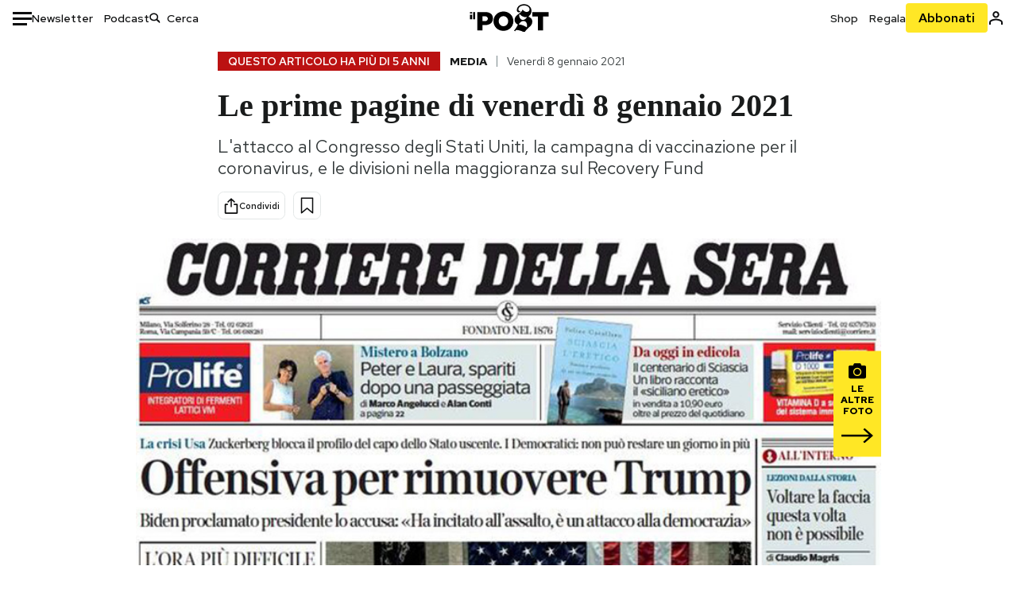

--- FILE ---
content_type: text/html; charset=utf-8
request_url: https://www.ilpost.it/2021/01/08/le-prime-pagine-di-oggi-2724/
body_size: 31646
content:
<!DOCTYPE html><html lang="it"><head><meta charSet="utf-8"/><meta name="viewport" content="width=device-width"/><link rel="canonical" href="https://www.ilpost.it/2021/01/08/le-prime-pagine-di-oggi-2724/"/><title>Le prime pagine di venerdì 8 gennaio 2021</title><meta name="description" content="L&#x27;attacco al Congresso degli Stati Uniti, la campagna di vaccinazione per il coronavirus, e le divisioni nella maggioranza sul Recovery Fund"/><link rel="shortcut icon" href="https://static-prod.cdnilpost.com/wp-content/uploads/favicon/favicon.ico"/><meta charSet="UTF-8"/><meta http-equiv="X-UA-Compatible" content="IE=Edge,chrome=1"/><meta name="viewport" content="width=device-width, initial-scale=1.0"/><meta name="facebook-domain-verification" content="slsnlbcm4qo9c07qj68ovcdlkbgcni"/><meta name="bitly-verification" content="41976f59b172"/><meta property="fb:admins" content="100006642246117"/><meta property="fb:admins" content="100008255266864"/><meta property="fb:admins" content="100001010538238"/><meta name="msapplication-TileImage" content="https://www.ilpost.it/wp-content/uploads/2017/09/cropped-ilpost-site-icon-270x270.png"/><meta name="robots" content="index, follow, max-image-preview:large, max-snippet:-1, max-video-preview:-1"/><meta property="og:locale" content="it_IT"/><meta property="og:type" content="article"/><meta property="og:title" content="Le prime pagine di venerdì 8 gennaio 2021"/><meta property="og:description" content="L&#x27;attacco al Congresso degli Stati Uniti, la campagna di vaccinazione per il coronavirus, e le divisioni nella maggioranza sul Recovery Fund"/><meta property="og:url" content="https://www.ilpost.it/2021/01/08/le-prime-pagine-di-oggi-2724/"/><meta property="og:site_name" content="Il Post"/><meta property="og:image" content="https://www.ilpost.it/wp-content/uploads/2021/01/corriere_apertura-1.jpg"/><meta property="og:image:width" content="1200"/><meta property="og:image:height" content="600"/><meta property="og:image:type" content="image/jpeg"/><meta name="twitter:card" content="summary_large_image"/><meta name="twitter:creator" content="@ilpost"/><meta name="twitter:site" content="@ilpost"/><meta property="article:publisher" content="https://www.facebook.com/ilpost"/><meta property="article:published_time" content="2021-01-08T06:56:07+01:00"/><link rel="shortcut icon" href="https://static-prod.cdnilpost.com/wp-content/uploads/favicon/favicon.ico"/><link rel="preconnect" href="//connect.facebook.net"/><link rel="apple-touch-icon" href="https://static-prod.cdnilpost.com/wp-content/uploads/favicon/apple-touch-icon.png"/><link rel="apple-touch-icon" sizes="57x57" href="https://static-prod.cdnilpost.com/wp-content/uploads/favicon/apple-touch-icon-57x57.png"/><link rel="apple-touch-icon" sizes="72x72" href="https://static-prod.cdnilpost.com/wp-content/uploads/favicon/apple-touch-icon-72x72.png"/><link rel="apple-touch-icon" sizes="76x76" href="https://static-prod.cdnilpost.com/wp-content/uploads/favicon/apple-touch-icon-76x76.png"/><link rel="apple-touch-icon" sizes="114x114" href="https://static-prod.cdnilpost.com/wp-content/uploads/favicon/apple-touch-icon-114x114.png"/><link rel="apple-touch-icon" sizes="120x120" href="https://static-prod.cdnilpost.com/wp-content/uploads/favicon/apple-touch-icon-120x120.png"/><link rel="apple-touch-icon" sizes="144x144" href="https://static-prod.cdnilpost.com/wp-content/uploads/favicon/apple-touch-icon-144x144.png"/><link rel="apple-touch-icon" sizes="152x152" href="https://static-prod.cdnilpost.com/wp-content/uploads/favicon/apple-touch-icon-152x152.png"/><link rel="apple-touch-icon" sizes="180x180" href="https://static-prod.cdnilpost.com/wp-content/uploads/favicon/apple-touch-icon-180x180.png"/><link rel="profile" href="http://gmpg.org/xfn/11"/><link rel="preconnect" href="https://www.google-analytics.com"/><link rel="preconnect" href="https://www.googletagmanager.com"/><link rel="icon" href="https://www.ilpost.it/wp-content/uploads/2017/09/cropped-ilpost-site-icon-32x32.png?x85328" sizes="32x32"/><link rel="icon" sizes="192x192" href="https://www.ilpost.it/wp-content/uploads/2017/09/cropped-ilpost-site-icon-192x192.png?x85328"/><link rel="apple-touch-icon" href="https://www.ilpost.it/wp-content/uploads/2017/09/cropped-ilpost-site-icon-180x180.png?x85328"/><script type="application/ld+json">{"@context":"https://schema.org","@type":"NewsArticle","headline":"Le prime pagine di venerdì 8 gennaio 2021","datePublished":"2021-01-08T06:56:07+02:00","dateModified":"2024-01-04T16:00:21.613113","description":"L'attacco al Congresso degli Stati Uniti, la campagna di vaccinazione per il coronavirus, e le divisioni nella maggioranza sul Recovery Fund","inLanguage":"it","mainEntityOfPage":{"@type":"WebPage","@id":"https://www.ilpost.it/2021/01/08/le-prime-pagine-di-oggi-2724/"},"image":{"@type":"ImageObject","@id":"https://www.ilpost.it/wp-content/uploads/2021/01/corriere_apertura-1.jpg","width":"800","height":"400"},"author":{"@type":"Person","@id":"Redazione"},"publisher":{"@type":"Organization","url":"https://www.ilpost.it","name":"Il Post","sameAs":"https://it.wikipedia.org/wiki/Il_Post","logo":{"@type":"ImageObject","url":"https://www.ilpost.it/wp-content/uploads/2019/02/26733403_1811817465517366_4401223562549259052_n-1.png"}},"isAccessibleForFree":true}</script><meta name="next-head-count" content="8"/><link rel="dns-prefetch" href="https://static-prod.cdnilpost.com/"/><link rel="preconnect" href="https://static-prod.cdnilpost.com/"/><link rel="preload" href="https://static-prod.cdnilpost.com/fonts/fonts.css" as="style"/><link rel="stylesheet" href="https://static-prod.cdnilpost.com/fonts/fonts.css"/><link rel="dns-prefetch preconnect" href="https://securepubads.g.doubleclick.net"/><link rel="preload" href="https://securepubads.g.doubleclick.net/tag/js/gpt.js" as="script"/><script defer="" type="text/javascript" src="https://static-prod.cdnilpost.com/widgets/eventbrite.js"></script><script async="" type="text/javascript" src="https://platform.twitter.com/widgets.js"></script><script id="theme-script" data-nscript="beforeInteractive">
    (function() {
      function applyTheme(theme) {
        document.documentElement.classList.remove('dark', 'light');
        if (theme === 'dark') {
          document.documentElement.classList.add('dark');
        } else if (theme === 'light') {
          document.documentElement.classList.add('light');
        }
      }
      const storedTheme = localStorage.getItem('theme');
      if (storedTheme !== null) {
        applyTheme(storedTheme);
      } else {
        const systemPrefersDark = window.matchMedia('(prefers-color-scheme: dark)').matches;
        const appliableTheme = "system" === "system"
          ? (systemPrefersDark ? 'dark' : 'light')
          : "system";
        applyTheme(appliableTheme);
        localStorage.setItem('theme', appliableTheme);
      }
    })();
  </script><link rel="preload" href="https://static-prod.ilpost.it/apps/single/_next/static/css/d9358f7ec5519519.css" as="style"/><link rel="stylesheet" href="https://static-prod.ilpost.it/apps/single/_next/static/css/d9358f7ec5519519.css" data-n-g=""/><link rel="preload" href="https://static-prod.ilpost.it/apps/single/_next/static/css/26e02f66cb150e5e.css" as="style"/><link rel="stylesheet" href="https://static-prod.ilpost.it/apps/single/_next/static/css/26e02f66cb150e5e.css" data-n-p=""/><link rel="preload" href="https://static-prod.ilpost.it/apps/single/_next/static/css/07ad0a02c15e667a.css" as="style"/><link rel="stylesheet" href="https://static-prod.ilpost.it/apps/single/_next/static/css/07ad0a02c15e667a.css" data-n-p=""/><noscript data-n-css=""></noscript><script defer="" nomodule="" src="https://static-prod.ilpost.it/apps/single/_next/static/chunks/polyfills-c67a75d1b6f99dc8.js"></script><script defer="" type="text/javascript" src="https://static-prod.cdnilpost.com/libs/manager-common-bi.js" data-nscript="beforeInteractive"></script><script defer="" type="text/javascript" src="https://static-prod.cdnilpost.com/libs/manager-common-app.js" data-nscript="beforeInteractive"></script><script src="https://static-prod.ilpost.it/apps/single/_next/static/chunks/webpack-6ad637f4a9f0f4a6.js" defer=""></script><script src="https://static-prod.ilpost.it/apps/single/_next/static/chunks/framework-40c9f8ea5f621f1c.js" defer=""></script><script src="https://static-prod.ilpost.it/apps/single/_next/static/chunks/main-702645ef45ac5a95.js" defer=""></script><script src="https://static-prod.ilpost.it/apps/single/_next/static/chunks/pages/_app-fbf70cca449e4556.js" defer=""></script><script src="https://static-prod.ilpost.it/apps/single/_next/static/chunks/e999873e-4a274eed2e0e9543.js" defer=""></script><script src="https://static-prod.ilpost.it/apps/single/_next/static/chunks/27922dfb-753499cac303426a.js" defer=""></script><script src="https://static-prod.ilpost.it/apps/single/_next/static/chunks/5a1939e3-5c681ea6a7d02403.js" defer=""></script><script src="https://static-prod.ilpost.it/apps/single/_next/static/chunks/aba5b40c-9ae1ef5fa21b4b76.js" defer=""></script><script src="https://static-prod.ilpost.it/apps/single/_next/static/chunks/a29ae703-86839aa0c3dcdb4a.js" defer=""></script><script src="https://static-prod.ilpost.it/apps/single/_next/static/chunks/264-613f119098d7e6b4.js" defer=""></script><script src="https://static-prod.ilpost.it/apps/single/_next/static/chunks/pages/index-32c2a59925f755b0.js" defer=""></script><script src="https://static-prod.ilpost.it/apps/single/_next/static/d-lsz---ag8tkUOsTsIwI/_buildManifest.js" defer=""></script><script src="https://static-prod.ilpost.it/apps/single/_next/static/d-lsz---ag8tkUOsTsIwI/_ssgManifest.js" defer=""></script></head><body class="single content post-2382431 mtype-post msubtype-prime-pagine all category-media tag-giornali tag-prime-pagine tag-quotidiani tag-rassegna-stampa"><div id="__next"><header class="_site-header_1kqmu_1"><div class="_header-container_1kqmu_20"><div class="row _row-container_1kqmu_37"><div class="col _header-left_1kqmu_50"><div class="_menu-button_1kqmu_75 "><svg xmlns="http://www.w3.org/2000/svg" width="24" height="24" viewBox="0 0 24 24"><path fill="#0c0d0e" d="M24 11v3H0v-3h24Zm-6 7v3H0v-3h18Zm6-14v3H0V4h24Z"></path></svg></div><div class="_header-left-links_1kqmu_59"><a href="/newsletter/" class="_header-left-link_fv8mp_1">Newsletter</a><a href="/podcasts/" class="_header-left-link_fv8mp_1">Podcast</a></div><div class="_header-search_1kqmu_67"><div class="_search-box_1kqmu_67"><form name="" action="/cerca/" class="_search-form_1df8o_1"><button type="submit" class="_search-submit_1df8o_34" aria-label="Cerca"><svg xmlns="http://www.w3.org/2000/svg" width="14" height="13" fill="none" viewBox="0 0 14 13"><path d="m12.9529 11.5688-.3585.32-3.78515-3.37774c-.8367.65778-1.91247 1.06666-3.12768 1.06666C3.09176 9.57772 1 7.71106 1 5.39995c0-2.31112 2.09176-4.17778 4.68157-4.17778 2.5898 0 4.68153 1.86666 4.68153 4.17778 0 1.06666-.45816 2.04444-1.19526 2.79111l3.78506 3.37774Z"></path><path fill="#0c0d0e" d="m12.5944 11.8888-.5178.5802.5178.462.5177-.462-.5177-.5802ZM8.80925 8.51106l.51775-.58018-.48612-.43381-.51221.40268.48058.61131Zm.35859-.32-.55338-.54629-.57451.58197.61015.54449.51774-.58017Zm3.26736 2.79764-.3586.32 1.0355 1.1603.3586-.32-1.0355-1.1603Zm.6769.32L9.327 7.93088 8.29151 9.09123 12.0766 12.469l1.0355-1.1603ZM8.32867 7.89975c-.70356.5531-1.61107.90037-2.6471.90037v1.55518c1.3944 0 2.63842-.47048 3.60827-1.23293l-.96117-1.22262Zm-2.6471.90037c-2.24596 0-3.90397-1.5994-3.90397-3.40017H.2224c0 2.82144 2.52552 4.95535 5.45917 4.95535V8.80012ZM1.7776 5.39995c0-1.80078 1.65801-3.40018 3.90397-3.40018V.444568C2.74792.444568.2224 2.5785.2224 5.39995h1.5552Zm3.90397-3.40018c2.24596 0 3.90397 1.5994 3.90397 3.40018h1.55516c0-2.82145-2.52548-4.955382-5.45913-4.955382V1.99977Zm3.90397 3.40018c0 .8361-.35823 1.62401-.97108 2.24482l1.10676 1.09258c.86138-.87253 1.41948-2.04018 1.41948-3.3374H9.58554ZM8.6501 8.77123l3.7851 3.37777 1.0355-1.1603-3.78511-3.37782L8.6501 8.77123Z"></path></svg></button><input type="text" name="qs" placeholder="Cerca" class="_search-input_1df8o_9" value=""/></form></div></div></div><div class="col _header-center_1kqmu_84"><a href="/" class="_logo_1kqmu_93" aria-label="Il Post"><svg xmlns="http://www.w3.org/2000/svg" width="103" height="35" fill="none" viewBox="0 0 214 76"><path fill="#2a2522" d="M97.4012 59.6176c-1.5931.7261-3.3543 1.0896-5.2845 1.0896-1.9294 0-3.691-.3742-5.2832-1.1253-1.593-.7498-2.9561-1.7532-4.0892-3.0129-1.1348-1.2575-2.0148-2.7084-2.6429-4.3561-.6268-1.6439-.9396-3.3863-.9396-5.2253v-.1459c0-1.839.2999-3.5819.9036-5.2265.6023-1.6447 1.4712-3.0853 2.6047-4.3196 1.1352-1.2347 2.4867-2.2144 4.0548-2.941 1.5677-.7256 3.3174-1.0887 5.2481-1.0887 1.9294 0 3.691.3756 5.284 1.1262 1.5922.7511 2.967 1.7541 4.125 3.0116 1.157 1.2588 2.051 2.7123 2.678 4.3566.627 1.6451.942 3.388.942 5.2273v.1447c0 1.8398-.315 3.5814-.942 5.2253-.627 1.6464-1.496 3.0865-2.605 4.3203-1.111 1.2343-2.4612 2.2145-4.0538 2.9397Zm-16.219 11.7243c3.3199 1.3794 6.9285 2.0698 10.8272 2.0698 3.897 0 7.5056-.6904 10.8256-2.0698 3.321-1.3789 6.209-3.2665 8.662-5.6614 2.454-2.3958 4.367-5.2024 5.739-8.4212 1.371-3.2183 2.058-6.6429 2.058-10.2717v-.1459c0-3.6292-.687-7.0413-2.058-10.2364-1.372-3.1942-3.26-5.9759-5.666-8.3475-2.408-2.3708-5.27-4.2476-8.59-5.6262-3.3199-1.3798-6.9286-2.0689-10.8268-2.0689-3.897 0-7.5061.6891-10.826 2.0689-3.3212 1.3786-6.2078 3.2662-8.6628 5.6615-2.4536 2.3962-4.3667 5.2028-5.7379 8.4224-1.3717 3.2179-2.0569 6.6417-2.0569 10.2721v.1447c0 3.6297.6852 7.0418 2.0569 10.2356 1.3712 3.1937 3.2589 5.978 5.6663 8.3492 2.4052 2.3716 5.269 4.2459 8.5894 5.6248ZM47.2315 45.0853c-1.4262 1.1732-3.3937 1.7596-5.9035 1.7596h-6.6635v-13.284h6.5903c2.5589 0 4.5505.563 5.9767 1.6871 1.4229 1.124 2.1354 2.7649 2.1354 4.9189v.144c0 2.0112-.7125 3.603-2.1354 4.7744Zm-4.8901-23.0942H20.6136v49.9922h14.0509V57.6995h6.9528c3.1375 0 6.0473-.3801 8.7281-1.1423 2.6791-.76 4.9844-1.9035 6.9161-3.4275 1.9309-1.5236 3.4398-3.4043 4.5273-5.6421 1.0857-2.2375 1.6299-4.8329 1.6299-7.7842v-.1437c0-2.7607-.496-5.2362-1.4866-7.427-.9893-2.1896-2.4018-4.036-4.2366-5.535-1.8348-1.5002-4.0563-2.642-6.663-3.4279-2.6067-.7864-5.5041-1.1787-8.6911-1.1787ZM186.161 34.1319h-15.212V21.9911h44.471v12.1408h-15.209v37.8514h-14.05V34.1319ZM6.31675 26.2761H.587891v-4.285H6.31675v4.285Zm0 15.7119H.587891V29.1328H6.31675V41.988Zm2.86443 0H14.91V21.9911H9.18118V41.988Z"></path><path fill="#14b6d1" d="M148.429.565918c5.481 0 10.745 1.928282 14.534 5.353812 3.524 3.1847 5.782 7.65907 5.782 13.09737 0 6.7917-2.933 9.8388-5.426 12.4056-1.14 1.1735-2.201 2.2228-2.719 3.5733 2.816.7018 5.351 2.3119 7.214 4.4867 1.986 2.3192 3.207 5.2772 3.207 8.4561 0 7.7388-3.682 11.1072-8.971 15.8219-3.6 3.209-7.949 7.08-12.275 13.6173-.138.2083-.273.4156-.407.6219-.198-.1544-.392-.2981-.58-.4301-4.251-2.9837-14.867-6.3957-19.859-6.3957-2.371 0-3.612.9484-4.752 2.9197l-.162.2885-3.121-.931c4.081-5.2237 7.861-10.8997 10.769-16.917-2.714-1.4074-5.079-3.1242-6.725-5.3464-1.536-2.0742-2.458-4.5867-2.458-7.7075 0-6.7911 4.354-11.0115 9.371-14.9337l.369-.2865.883-.6793 1.425-1.0868c3.854-2.9448 7.659-5.9653 9.458-10.2652.159-.3802.301-.7653.426-1.1542.247.3306.503.6539.765.9694 2.568 3.0939 5.946 5.7251 9.969 5.7251 2.272 0 4.525-.6243 6.117-1.9913 1.322-1.1354 2.164-2.7906 2.164-5.0017 0-3.261-1.679-5.68339-4.014-7.39643-3.211-2.35624-7.657-3.40072-10.984-3.40072-3.874 0-7.717 1.11069-10.643 3.0501-2.649 1.75569-4.551 4.19485-4.946 7.12065-.231 1.7185.419 3.0888 1.302 4.0578.89.976 2.238 1.2772 3.727 1.2772.412 0 .813-.0231 1.197-.0769-.149.4291-.354.8464-.622 1.2289-1.059 1.5152-2.938 2.242-4.154 2.242-1.911 0-3.209-.731-4.08-1.7318-1.189-1.366-1.565-3.2848-1.533-4.6485.111-4.7497 2.281-8.68312 5.754-11.45955 3.562-2.84756 8.511-4.473032 13.998-4.473032ZM146.886 46.4527c-2.697 0-5.364 1.1485-7.666 2.9063-2.27 1.7331-4.189 4.0637-5.436 6.5263 7.844.2861 15.211 3.5041 21.913 7.775.794-1.3684 1.002-3.0693 1.002-4.6016 0-3.4358-.906-6.8495-2.82-9.2704-1.603-2.027-3.922-3.3356-6.993-3.3356Zm-10.518-18.6415c-.323.2605-.553.6022-.719.9815-.35.7988-.433 1.7584-.433 2.6181 0 3.0199 1.151 6.2814 3.136 8.6771 1.716 2.0704 4.065 3.4969 6.851 3.4969 2.464 0 4.896-1.1718 6.976-2.8735 1.861-1.522 3.445-3.475 4.52-5.45-1.377.5-2.958.7224-4.44.7224-5.943 0-11.899-3.7955-15.891-8.1725Z"></path></svg></a></div><div class="col _header-right_1kqmu_108"><div class="col-xs-5 _header-right-links_1kqmu_116"><a href="https://abbonati.ilpost.it/negozio/" class="_header-right-link_1b8c4_1" id="link_shop_header">Shop</a><a href="https://abbonati.ilpost.it/regala-il-post/" class="_header-right-link_1b8c4_1" id="link_regalo_header">Regala</a></div><div class="col-xs-3 _subscribe-button-container_1kqmu_131"><a href="https://abbonati.ilpost.it" id="button_abbonamento_header" data-ga="click" data-ga-event="button_abbonamento" class="_subscribe-button_19e5e_1" aria-label="Abbonati al Post">Abbonati</a></div><div class="col-xs-1 _user-status_1kqmu_139"><a href="" rel="nofollow" id="icon_login_header" aria-label="Accedi"><svg xmlns="http://www.w3.org/2000/svg" width="21" height="21" viewBox="0 0 24 24"><path fill="#0c0d0e" d="M21.6 17.9997v3.6h-2.28v-3.6c0-.72-3.72-2.52-7.32-2.52-3.59998 0-7.31998 1.8-7.31998 2.52v3.6h-2.28v-3.6c0-3.24 6.36001-4.8 9.59998-4.8 3.24 0 9.6 1.56 9.6 4.8Z"></path><path fill="#0c0d0e" d="M12 4.6799c1.44 0 2.52 1.08 2.52 2.52s-1.08 2.52-2.52 2.52-2.51999-1.08-2.51999-2.52S10.56 4.6799 12 4.6799Zm0-2.28c-2.63999 0-4.79999 2.16-4.79999 4.8 0 2.64 2.16 4.8 4.79999 4.8 2.64 0 4.8-2.16 4.8-4.8 0-2.64-2.16-4.8-4.8-4.8Z"></path></svg></a></div></div></div><nav class="_main-menu_1s4c7_1 "><ul><li class="_sidebar-search_1s4c7_37"><form name="" action="https://ilpost.it/cerca/" class="_search-form_1e0mi_1"><input type="text" name="qs" placeholder="Cerca" class="_search-input_1e0mi_6 _old-version_1e0mi_20" value=""/><button type="submit" class="_search-submit_1e0mi_30" aria-label="Cerca"><svg xmlns="http://www.w3.org/2000/svg" width="20" height="18" fill="none" viewBox="0 0 14 13"><path d="m12.9529 11.5688-.3585.32-3.78515-3.37774c-.8367.65778-1.91247 1.06666-3.12768 1.06666C3.09176 9.57772 1 7.71106 1 5.39995c0-2.31112 2.09176-4.17778 4.68157-4.17778 2.5898 0 4.68153 1.86666 4.68153 4.17778 0 1.06666-.45816 2.04444-1.19526 2.79111l3.78506 3.37774Z"></path><path fill="#0c0d0e" d="m12.5944 11.8888-.5178.5802.5178.462.5177-.462-.5177-.5802ZM8.80925 8.51106l.51775-.58018-.48612-.43381-.51221.40268.48058.61131Zm.35859-.32-.55338-.54629-.57451.58197.61015.54449.51774-.58017Zm3.26736 2.79764-.3586.32 1.0355 1.1603.3586-.32-1.0355-1.1603Zm.6769.32L9.327 7.93088 8.29151 9.09123 12.0766 12.469l1.0355-1.1603ZM8.32867 7.89975c-.70356.5531-1.61107.90037-2.6471.90037v1.55518c1.3944 0 2.63842-.47048 3.60827-1.23293l-.96117-1.22262Zm-2.6471.90037c-2.24596 0-3.90397-1.5994-3.90397-3.40017H.2224c0 2.82144 2.52552 4.95535 5.45917 4.95535V8.80012ZM1.7776 5.39995c0-1.80078 1.65801-3.40018 3.90397-3.40018V.444568C2.74792.444568.2224 2.5785.2224 5.39995h1.5552Zm3.90397-3.40018c2.24596 0 3.90397 1.5994 3.90397 3.40018h1.55516c0-2.82145-2.52548-4.955382-5.45913-4.955382V1.99977Zm3.90397 3.40018c0 .8361-.35823 1.62401-.97108 2.24482l1.10676 1.09258c.86138-.87253 1.41948-2.04018 1.41948-3.3374H9.58554ZM8.6501 8.77123l3.7851 3.37777 1.0355-1.1603-3.78511-3.37782L8.6501 8.77123Z"></path></svg></button></form></li><li class="_menu-section-header_1s4c7_41"><a href="https://www.ilpost.it"><svg xmlns="http://www.w3.org/2000/svg" width="21" height="21" fill="none" viewBox="0 0 24 24"><path fill="#0c0d0e" d="M12 1C5.95 1 1 5.95 1 12s4.95 11 11 11 11-4.95 11-11S18.05 1 12 1Zm-1.1 19.69C6.61 20.14 3.2 16.4 3.2 12c0-.66.11-1.32.22-1.98L8.7 15.3v1.1c0 1.21.99 2.2 2.2 2.2v2.09Zm7.59-2.75c-.33-.88-1.1-1.54-2.09-1.54h-1.1v-3.3c0-.66-.44-1.1-1.1-1.1H7.6V9.8h2.2c.66 0 1.1-.44 1.1-1.1V6.5h2.2c1.21 0 2.2-.99 2.2-2.2v-.44c3.19 1.32 5.5 4.51 5.5 8.14 0 2.31-.88 4.4-2.31 5.94Z"></path></svg>Home</a><ul class="_home-menu_d9ck1_1"><li class="_second-level-menu_d9ck1_10"><a href="https://www.ilpost.it/italia/" class="_menu-item_1gx6z_1 ">Italia</a></li><li class="_second-level-menu_d9ck1_10"><a href="https://www.ilpost.it/mondo/" class="_menu-item_1gx6z_1 ">Mondo</a></li><li class="_second-level-menu_d9ck1_10"><a href="https://www.ilpost.it/politica/" class="_menu-item_1gx6z_1 ">Politica</a></li><li class="_second-level-menu_d9ck1_10"><a href="https://www.ilpost.it/tecnologia/" class="_menu-item_1gx6z_1 ">Tecnologia</a></li><li class="_second-level-menu_d9ck1_10"><a href="https://www.ilpost.it/internet/" class="_menu-item_1gx6z_1 ">Internet</a></li><li class="_second-level-menu_d9ck1_10"><a href="https://www.ilpost.it/scienza/" class="_menu-item_1gx6z_1 ">Scienza</a></li><li class="_second-level-menu_d9ck1_10"><a href="https://www.ilpost.it/cultura/" class="_menu-item_1gx6z_1 ">Cultura</a></li><li class="_second-level-menu_d9ck1_10"><a href="https://www.ilpost.it/economia/" class="_menu-item_1gx6z_1 ">Economia</a></li><li class="_second-level-menu_d9ck1_10"><a href="https://www.ilpost.it/sport/" class="_menu-item_1gx6z_1 ">Sport</a></li><li class="_second-level-menu_d9ck1_10"><a href="https://www.ilpost.it/moda/" class="_menu-item_1gx6z_1 ">Moda</a></li><li class="_second-level-menu_d9ck1_10"><a href="https://www.ilpost.it/libri/" class="_menu-item_1gx6z_1 ">Libri</a></li><li class="_second-level-menu_d9ck1_10"><a href="https://www.ilpost.it/consumismi/" class="_menu-item_1gx6z_1 ">Consumismi</a></li><li class="_second-level-menu_d9ck1_10"><a href="https://www.ilpost.it/storie-idee/" class="_menu-item_1gx6z_1 ">Storie/Idee</a></li><li class="_second-level-menu_d9ck1_10"><a href="https://www.ilpost.it/ok-boomer/" class="_menu-item_1gx6z_1 ">Ok Boomer!</a></li><li class="_second-level-menu_d9ck1_10"><a href="https://www.ilpost.it/media/" class="_menu-item_1gx6z_1 ">Media</a></li><li class="_second-level-menu_d9ck1_10"><a href="https://www.ilpost.it/europa/" class="_menu-item_1gx6z_1 ">Europa</a></li><li class="_second-level-menu_d9ck1_10"><a href="https://www.ilpost.it/altrecose/" class="_menu-item_1gx6z_1 ">Altrecose</a></li></ul><ul id="menu-navi-main" class="menu"></ul></li><li class="_menu-section-header_1s4c7_41"><a href="https://www.ilpost.it/podcasts/"><svg xmlns="http://www.w3.org/2000/svg" width="21" height="21" viewBox="0 0 24 24"><path fill="#0c0d0e" d="M12.5 14.8947c2.0643 0 3.6429-1.5052 3.6429-3.4736V4.47368C16.1429 2.50526 14.5643 1 12.5 1c-2.0643 0-3.64286 1.50526-3.64286 3.47368v6.94742c0 1.9684 1.57856 3.4736 3.64286 3.4736Zm0 2.4316c-3.4 0-6.43571-2.4316-6.43571-5.9052H4c0 3.9368 3.27857 7.1789 7.2857 7.7578V23h2.4286v-3.8211C17.7214 18.6 21 15.3579 21 11.4211h-2.0643c0 3.4736-3.0357 5.9052-6.4357 5.9052Z"></path></svg>Podcast</a></li><li class="_menu-section-header_1s4c7_41"><a href="https://www.ilpost.it/newsletter"><svg xmlns="http://www.w3.org/2000/svg" width="21" height="21" viewBox="0 0 24 24"><path fill="#0c0d0e" d="M20 3.5c1.6569 0 3 1.34315 3 3v11c0 1.6569-1.3431 3-3 3H4c-1.65685 0-3-1.3431-3-3v-11c0-1.65685 1.34315-3 3-3h16Zm0 2H4c-.3423 0-.64444.17199-.8247.43427l8.827 5.39473 8.8496-5.35305C20.6758 5.69036 20.3601 5.5 20 5.5Zm1 2.7239-8.4824 5.1317c-.3196.1934-.7204.1925-1.0391-.0024L3 8.17114V17.5c0 .5523.44772 1 1 1h16c.5523 0 1-.4477 1-1V8.2239Z"></path></svg>Newsletter</a></li><li class="_menu-section-header_1s4c7_41"><a href="https://www.ilpost.it/preferiti/"><svg xmlns="http://www.w3.org/2000/svg" width="21" height="21" viewBox="0 0 24 24"><path fill="#0c0d0e" d="M20 2.9918C20 1.8975 19.096 1 17.9932 1H6.00685C4.90117 1 4 1.88821 4 2.9918v18.9006l.00525.108c.07281.7453.89033 1.2597 1.61797.7872L12 18.647l6.3768 4.1406c.7289.4734 1.6232-.0757 1.6232-.8952V2.9918Zm-2.0057.00858c.0021.00093.0057.00252.0057-.00858V20.159l-5.4554-3.5431L12 16.2622l-.5446.3537L6 20.158V2.99603C6.00012 2.9996 6.00107 3 6.00685 3H17.9932c.0002 0 .0006.00017.0011.00038ZM6 2.99603V2.9918c0 .00063 0 .00121-.00001.00175-.00001.00096-.00001.00178.00001.00248Z"></path></svg>I miei preferiti</a></li><li class="_menu-section-header_1s4c7_41"><a href="https://www.ilpost.it/negozio/"><svg xmlns="http://www.w3.org/2000/svg" width="21" height="21" viewBox="0 0 24 24"><path fill="#0c0d0e" fill-rule="evenodd" d="M16.9671 5.78939C17.0064 3.1706 14.7725 1.03656 12.0136 1c-2.78535.03656-5.01918 2.1706-4.97976 4.80435l-.00003 1.19556H2.5V18.7568c0 1.7911 1.45199 3.2431 3.2431 3.2431h12.5138c1.7911 0 3.2431-1.452 3.2431-3.2431V6.99991h-4.5329V5.78939Zm-2 3.21052v1.63159c0 .5523.4477 1 1 1 .5522 0 1-.4477 1-1V8.99991H19.5v9.75689c0 .6866-.5566 1.2431-1.2431 1.2431H5.7431l-.1271-.0064c-.62684-.0637-1.116-.5931-1.116-1.2367V8.99991h2.53377l-.00004 1.63159c0 .5523.44772 1 1 1 .55229 0 1-.4477 1-1V8.99991h5.93337Zm0-2 .0001-1.22549c.0223-1.49355-1.2952-2.75227-2.9536-2.7746-1.6848.02233-3.00234 1.28105-2.97987 2.78957v1.21052h5.93337Z" clip-rule="evenodd"></path></svg>Shop</a></li><li class="_menu-section-header_1s4c7_41"><a href="https://www.ilpost.it/calendario/"><svg width="20px" height="19px" viewBox="0 0 20 19" version="1.1" xmlns="http://www.w3.org/2000/svg"><g id="Page-1" stroke="none" stroke-width="1" fill="none" fill-rule="evenodd"><g id="Artboard" transform="translate(-72, -789)" fill="#0c0d0e" fill-rule="nonzero"><g id="ICN-Calendar-Outline" transform="translate(73, 790)"><path d="M12.375,-1 C12.9272847,-1 13.375,-0.55228475 13.375,0 L13.375,1 L15.75,1 C17.5086787,1 19,2.24275204 19,3.875 L19,15.125 C19,16.7572691 17.5086885,18 15.75,18 L2.25,18 C0.491283167,18 -1,16.7572774 -1,15.125 L-1,3.875 C-1,2.24274373 0.491293054,1 2.25,1 L4.625,1 L4.625,0 C4.625,-0.55228475 5.07271525,-1 5.625,-1 C6.17728475,-1 6.625,-0.55228475 6.625,0 L6.625,1 L11.375,1 L11.375,0 C11.375,-0.55228475 11.8227153,-1 12.375,-1 Z M17,9 L1,9 L1,15.125 C1,15.5638275 1.52341266,16 2.25,16 L15.75,16 C16.4765633,16 17,15.5638128 17,15.125 L17,9 Z M11.375,3 L6.625,3 L6.625,4 C6.625,4.55228475 6.17728475,5 5.625,5 C5.07271525,5 4.625,4.55228475 4.625,4 L4.625,3 L2.25,3 C1.52342608,3 1,3.43618824 1,3.875 L1,7 L17,7 L17,3.875 C17,3.43620295 16.4765498,3 15.75,3 L13.375,3 L13.375,4 C13.375,4.55228475 12.9272847,5 12.375,5 C11.8227153,5 11.375,4.55228475 11.375,4 L11.375,3 Z"></path></g></g></g></svg>Calendario</a></li><li class="_menu-section-header_1s4c7_41"><a href=""><svg xmlns="http://www.w3.org/2000/svg" width="21" height="21" viewBox="0 0 24 24"><path fill="#0c0d0e" d="M21.6 17.9997v3.6h-2.28v-3.6c0-.72-3.72-2.52-7.32-2.52-3.59998 0-7.31998 1.8-7.31998 2.52v3.6h-2.28v-3.6c0-3.24 6.36001-4.8 9.59998-4.8 3.24 0 9.6 1.56 9.6 4.8Z"></path><path fill="#0c0d0e" d="M12 4.6799c1.44 0 2.52 1.08 2.52 2.52s-1.08 2.52-2.52 2.52-2.51999-1.08-2.51999-2.52S10.56 4.6799 12 4.6799Zm0-2.28c-2.63999 0-4.79999 2.16-4.79999 4.8 0 2.64 2.16 4.8 4.79999 4.8 2.64 0 4.8-2.16 4.8-4.8 0-2.64-2.16-4.8-4.8-4.8Z"></path></svg>Area Personale</a><ul><li><a href="">Entra</a></li></ul></li></ul></nav></div></header><script type="text/javascript">window._ilpost_datalayer =  {"pageMainCategory":"Media","pageType":"fotogallery","pageTitle":"Le prime pagine di venerdì 8 gennaio 2021","pageMtype":"post","pageMsubType":"prime-pagine","pageCategory":["media"],"pageAttributes":["giornali","prime-pagine","quotidiani","rassegna-stampa"],"postID":2382431,"adult":"0","brand":"ilpost","channel":"Media,Televisione","bs-channel":"Media,Televisione","isApp":"0"};</script><script type="text/javascript">var __CONTEXT__ =  {"pageMainCategory":"Media","pageType":"fotogallery","pageTitle":"Le prime pagine di venerdì 8 gennaio 2021","pageMtype":"post","pageMsubType":"prime-pagine","pageCategory":["media"],"pageAttributes":["giornali","prime-pagine","quotidiani","rassegna-stampa"],"postID":2382431,"adult":"0","brand":"ilpost","channel":"Media,Televisione","bs-channel":"Media,Televisione","isApp":"0"};</script><div data-id="interstitial@desktop@ros" data-format="interstitial" data-device="desktop" data-section="ros" data-ilpostadv-hb="true" data-is-app="false" class="adv-hb_ilpost-adv-hb__eFyXJ undefined "><script type="text/ad-init" data-ad--id="interstitial@desktop@ros" data-ad="true" data-ad--source="ilpost.it" data-ad--format="interstitial" data-ad--device="desktop" data-ad--section="ros" data-ad--size-fluid="true" data-ad--render--async-html="true" data--context="true" data--channel="Media,Televisione" data--visibility="anonymous"></script></div><div data-id="interstitial@mobile@ros" data-format="interstitial" data-device="mobile" data-section="ros" data-ilpostadv-hb="true" data-is-app="false" class="adv-hb_ilpost-adv-hb__eFyXJ undefined "><script type="text/ad-init" data-ad--id="interstitial@mobile@ros" data-ad="true" data-ad--source="ilpost.it" data-ad--format="interstitial" data-ad--device="mobile" data-ad--section="ros" data-ad--size-fluid="true" data-ad--render--async-html="true" data--context="false" data--channel="Media,Televisione" data--visibility="anonymous"></script></div><div data-id="skin@mobile@ros" data-format="skin" data-device="mobile" data-section="ros" data-ilpostadv-hb="true" data-is-app="false" data-refresh-in-gallery="true" class="adv-hb_ilpost-adv-hb__eFyXJ adv-hb_ilpost-adv-hb-skin__20Xn_ "><script type="text/ad-init" data-ad--id="skin@mobile@ros" data-ad="true" data-ad--source="ilpost.it" data-ad--format="skin" data-ad--device="mobile" data-ad--section="ros" data-ad--size-fluid="true" data-ad--render--async-html="true" data--context="false" data--channel="Media,Televisione" data--visibility="anonymous"></script></div><div data-id="skin@desktop@ros" data-format="skin" data-device="desktop" data-section="ros" data-ilpostadv-hb="true" data-is-app="false" data-refresh-in-gallery="true" class="adv-hb_ilpost-adv-hb__eFyXJ adv-hb_ilpost-adv-hb-skin__20Xn_ "><script type="text/ad-init" data-ad--id="skin@desktop@ros" data-ad="true" data-ad--source="ilpost.it" data-ad--format="skin" data-ad--device="desktop" data-ad--section="ros" data-ad--size-fluid="true" data-ad--render--async-html="true" data--context="false" data--channel="Media,Televisione" data--visibility="anonymous"></script></div><div id="mapp_header_box" class="adv-mapp_mapp__sXmhC widget widget_mapp_widget"></div><div id="ilpost_gam_header_box" class="adv_gam adv-gam_adv_ilpost__kDvYt"></div><div id="main"><script type="text/javascript">var ilpostnew = {"post_id":2382431,"ajax_url":"https://www.ilpost.it/wp-admin/admin-ajax.php","login_url":"/wp-login.php?redirect_to=https://www.ilpost.it/2021/01/08/le-prime-pagine-di-oggi-2724/","advProvider":"citynews","postCommentStatus":"close"};</script><main class="container  index_with-galleries__AcPcU" id="index_main-content__nZYrw"><div class="row index_row-wrap__aFB00"><div class="col col-xl-12 index_col-wrap__uWeUs"><div><div class="_breadcrumbs_q26lv_1  false"><ul class="_breadcrumbs__container_q26lv_8"><li class="_breadcrumbs__category_q26lv_57" style="--bgColor:transparent;--txtColor:var(--Greyscale-Text-Body)"><a href="/media/" class="">Media</a></li><li class="_breadcrumbs__time_q26lv_82">Venerdì 8 gennaio 2021</li></ul></div></div><article><div class="index_main-content__header__WktGW "><h1 class="index_std_lyt_ttl__ikjc6 ">Le prime pagine di venerdì 8 gennaio 2021</h1><h2>L&#x27;attacco al Congresso degli Stati Uniti, la campagna di vaccinazione per il coronavirus, e le divisioni nella maggioranza sul Recovery Fund</h2><div class="index_actions__HLCgE "><div class="_share_jffck_1"><div class="_ilPostShare_jffck_12"><button class="_sharebutton_jffck_22"><svg xmlns="http://www.w3.org/2000/svg" width="20" height="20" fill="none" viewBox="0 0 14 14"><path fill="#0c0d0e" d="M4.08342 5.04004H2.33341c-.64433 0-1.16666.50144-1.16666 1.12V12.88c0 .6186.52233 1.12 1.16666 1.12h9.33329c.6444 0 1.1667-.5014 1.1667-1.12V6.16004c0-.61856-.5223-1.12-1.1667-1.12H9.33341v1.232h2.21669V12.768H2.45008V6.27204h1.63334v-1.232Z"></path><path fill="#0c0d0e" d="M4.31667 4.20003 3.5 3.41603 7 .0560303 10.5 3.41603l-.81667.784-2.1-2.016v5.936H6.41667v-5.936l-2.1 2.016Z"></path></svg><div class="_shareExtendedText_jffck_37"> <!-- -->Condividi</div></button><ul class=""><li><button class="_close_jffck_133"></button> <span>Condividi</span></li><li><a class="_link_jffck_152 undefined" href="#"><svg width="24" height="24" viewBox="0 0 743 743" xmlns="http://www.w3.org/2000/svg" xmlns:xlink="http://www.w3.org/1999/xlink"><defs><path d="M164.045 0C73.445 0 0 73.445 0 164.045v414.939c0 90.6 73.445 164.045 164.045 164.045h414.939c90.6 0 164.045-73.445 164.045-164.045V164.045C743.029 73.445 669.584 0 578.984 0H164.045Z" id="b"></path></defs><g fill="none" fill-rule="evenodd"><use fill="var(--Greyscale-Text-Body)" xlink:href="#b"></use><path d="m519.845 242.925 59.006 1.534V137.078l-87.442-3.068c-82.178 0-148.797 66.618-148.797 148.797v95.11H241.367V492.97h101.245v250.059h127.324v-250.06h90.506l18.409-115.051H469.936v-85.084c0-27.564 22.345-49.91 49.909-49.91" fill="var(--Greyscale-Surface-Default)"></path></g></svg><span>Facebook</span></a></li><li><a class="_link_jffck_152 undefined" href="#"><svg width="24" height="24" viewBox="0 0 512 512" xmlns="http://www.w3.org/2000/svg"><g fill="var(--Greyscale-Text-Body)"><path d="M110.34 26.45c3.87-.38 7.77-.46 11.66-.45 90.33.01 180.67-.02 271 .01 23.64 0 47.05 9.53 64.03 25.95 18.18 17.21 28.97 41.96 28.95 67.03.04 83.67.01 167.34.02 251.01-.15 16.93 1.25 34.34-4.36 50.65-11.31 37.14-47.71 64.85-86.62 65.29-92.68.1-185.37.1-278.04 0-41.16-.43-79.29-31.5-88.39-71.57-3.36-12.86-2.49-26.23-2.59-39.38.01-85.33-.02-170.67.01-256 .02-20.54 7.19-40.95 19.91-57.06 15.5-19.9 39.28-33.14 64.42-35.48m-36.2 68.69c49.09 61.3 98.35 122.46 147.37 183.8-36.77 46.04-73.76 91.9-110.55 137.92 10.63.01 21.27.01 31.91 0 31.77-39.15 62.98-78.78 94.84-117.86 31.49 39.3 63 78.58 94.55 117.83 35.2.08 70.4.04 105.61.02-49.08-61.3-98.33-122.46-147.37-183.78 36.75-46.05 73.76-91.9 110.55-137.92-10.64-.03-21.28-.02-31.91-.01-31.75 39.17-63.01 78.75-94.81 117.87-31.51-39.29-63-78.6-94.58-117.84-35.2-.08-70.4-.03-105.61-.03Z"></path><path d="M126.28 120.15c13.83-.02 27.65-.05 41.47.02 72.7 90.52 145.37 181.07 217.97 271.67-13.82.04-27.64.06-41.46-.01-72.7-90.53-145.37-181.08-217.98-271.68Z"></path></g><path fill="var(--Greyscale-Surface-Default)" d="M74.14 95.14c35.21 0 70.41-.05 105.61.03 31.58 39.24 63.07 78.55 94.58 117.84 31.8-39.12 63.06-78.7 94.81-117.87 10.63-.01 21.27-.02 31.91.01-36.79 46.02-73.8 91.87-110.55 137.92 49.04 61.32 98.29 122.48 147.37 183.78-35.21.02-70.41.06-105.61-.02A97425.52 97425.52 0 0 1 237.71 299c-31.86 39.08-63.07 78.71-94.84 117.86-10.64.01-21.28.01-31.91 0 36.79-46.02 73.78-91.88 110.55-137.92-49.02-61.34-98.28-122.5-147.37-183.8m52.14 25.01c72.61 90.6 145.28 181.15 217.98 271.68 13.82.07 27.64.05 41.46.01-72.6-90.6-145.27-181.15-217.97-271.67-13.82-.07-27.64-.04-41.47-.02Z"></path></svg><span>X (Twitter)</span></a></li><li><a class="_link_jffck_152 undefined" href="mailto:?subject=&amp;body=&quot;Le%20prime%20pagine%20di%20venerd%C3%AC%208%20gennaio%202021%20https%3A%2F%2Fwww.ilpost.it%2F2021%2F01%2F08%2Fle-prime-pagine-di-oggi-2724%2F%3Futm_medium%3Dsocial%26utm_source%3Demail%26utm_campaign%3Dshare" rel="noreferrer" target="_blank"><svg width="24" height="24" viewBox="0 0 751 751" xmlns="http://www.w3.org/2000/svg" xmlns:xlink="http://www.w3.org/1999/xlink"><defs><path id="a" d="M174.441 0C78.1 0 0 78.1 0 174.441V576.21c0 96.341 78.1 174.441 174.441 174.441H576.21c96.341 0 174.441-78.1 174.441-174.441V174.441C750.651 78.1 672.551 0 576.21 0H174.441Z"></path></defs><g fill="none" fill-rule="evenodd"><use xlink:href="#a" fill="url(#b)"></use><use xlink:href="#a" fill="var(--Greyscale-Text-Body)"></use><path fill="var(--Greyscale-Surface-Default)" d="M551.205 179C589.132 179 620 209.171 620 246.245v258.536C620 541.855 589.132 572 551.205 572h-353.41C159.868 572 129 541.855 129 504.78V246.246C129 209.171 159.868 179 197.795 179h353.41Zm19.508 113.482L388.6 416.837c-8.414 5.766-19.794 5.766-28.183 0L178.251 292.482l.025 212.31c0 10.444 8.772 18.95 19.54 18.95H551.2c10.767 0 19.539-8.506 19.539-18.95l-.026-212.31Zm-19.523-65.21H197.805c-6.521 0-12.71 3.308-16.316 8.608l193.008 131.75 192.984-131.75c-3.606-5.3-9.77-8.609-16.291-8.609Z"></path></g></svg><span>Email</span></a></li><li><a class="_link_jffck_152 undefined" href="https://wa.me/?text=Le%20prime%20pagine%20di%20venerd%C3%AC%208%20gennaio%202021 - https://www.ilpost.it/2021/01/08/le-prime-pagine-di-oggi-2724/"><svg width="24" height="24" viewBox="0 0 751 751" xmlns="http://www.w3.org/2000/svg" xmlns:xlink="http://www.w3.org/1999/xlink"><defs><path id="a" d="M174.441 0C78.1 0 0 78.1 0 174.441V576.21c0 96.341 78.1 174.441 174.441 174.441H576.21c96.341 0 174.441-78.1 174.441-174.441V174.441C750.651 78.1 672.551 0 576.21 0H174.441Z"></path></defs><g fill="none" fill-rule="evenodd"><use xlink:href="#a" fill="url(#b)"></use><use xlink:href="#a" fill="var(--Greyscale-Text-Body)"></use><g fill="var(--Greyscale-Surface-Default)"><path d="M202.949 494.995c-25.404-36.109-40.32-80.13-40.32-127.634 0-122.647 99.425-222.072 222.07-222.072 122.648 0 222.073 99.425 222.073 222.072 0 122.646-99.425 222.071-222.072 222.071-44.432 0-85.816-13.049-120.53-35.524l-85 22.507 23.779-81.42Zm53.718 108.551c38.06 20.675 81.675 32.42 128.033 32.42 148.346 0 268.605-120.259 268.605-268.605S533.045 98.756 384.7 98.756c-148.346 0-268.604 120.26-268.604 268.605 0 49.313 13.289 95.523 36.48 135.243l-36.48 137.247 140.57-36.305Z"></path><path d="M519.3 439.792a20.035 20.035 0 0 0-13.327-16.83l-54.97-19.172a14.54 14.54 0 0 0-15.401 3.79l-5.31 5.646c-8.766 9.323-22.056 13.05-34.308 9.355-10.567-3.188-23.685-9.714-38.21-22.806-14.523-13.092-22.371-25.465-26.634-35.646-4.943-11.804-2.61-25.41 5.757-35.093l5.065-5.864a14.536 14.536 0 0 0 2.179-15.71l-24.754-52.694a20.035 20.035 0 0 0-18.117-11.515c-17.592-.014-34.95 14.376-43.194 35.808-8.274 21.51-18.296 79.854 67.123 156.853 85.418 76.998 142.412 60.996 162.952 50.543 20.465-10.416 32.983-29.17 31.15-46.665"></path></g></g></svg><span>Whatsapp</span></a></li><li><a class="_link_jffck_152  undefined" rel="noreferrer" target="_blank" href="https://abbonati.ilpost.it/regala-il-post/?utm_source=ilpost&amp;utm_medium=articolo&amp;utm_campaign=share"><svg xmlns="http://www.w3.org/2000/svg" width="24" height="24" viewBox="0 0 24 24" fill="none"><path d="M11.9973 5.83172V18.9911M5.74219 11.6428H18.2631M8.73567 2.23138C10.0163 1.4884 10.7557 2.7754 10.7557 2.7754L11.7415 4.49123C11.7415 4.49123 12.4808 5.72812 11.2002 6.4711C9.91965 7.21407 9.1803 5.9272 9.1803 5.9272L8.19451 4.26135C8.19451 4.26135 7.45509 2.97435 8.73567 2.23138ZM15.1641 2.23099C13.8835 1.48802 13.1441 2.77502 13.1441 2.77502L12.1583 4.49084C12.1583 4.49084 11.4189 5.72774 12.6995 6.47071C13.9801 7.21368 14.7194 5.92682 14.7194 5.92682L15.7052 4.26096C15.7052 4.26096 16.4447 2.97396 15.1641 2.23099Z" stroke="#0ec8e3" stroke-width="1.5" stroke-linejoin="round"></path><path d="M4 6.73047V5.98047C3.58579 5.98047 3.25 6.31626 3.25 6.73047H4ZM20 6.73047L20.75 6.73047C20.75 6.53156 20.671 6.34079 20.5303 6.20014C20.3897 6.05949 20.1989 5.98047 20 5.98047V6.73047ZM19 19.7305V20.4805C19.1989 20.4805 19.3897 20.4015 19.5303 20.2608C19.671 20.1201 19.75 19.9294 19.75 19.7305L19 19.7305ZM5.00003 19.7305L4.25003 19.7305C4.25003 20.1447 4.58582 20.4805 5.00003 20.4805V19.7305ZM4 11.6395H3.25C3.25 12.0537 3.58579 12.3895 4 12.3895V11.6395ZM5 11.6395L5.75 11.6395L5.75 10.8895H5V11.6395ZM20 11.6395V12.3895C20.4142 12.3895 20.75 12.0537 20.75 11.6395L20 11.6395ZM19 11.6395V10.8895H18.25L18.25 11.6395L19 11.6395ZM19 18.9805H5.00003V20.4805H19V18.9805ZM4.75 11.6395V6.73047H3.25V11.6395H4.75ZM5.75003 19.7305L5.75 11.6395L4.25 11.6395L4.25003 19.7305L5.75003 19.7305ZM5 10.8895H4V12.3895H5V10.8895ZM19.25 6.73046L19.25 11.6395L20.75 11.6395L20.75 6.73047L19.25 6.73046ZM20 10.8895H19V12.3895H20V10.8895ZM18.25 11.6395L18.25 19.7305L19.75 19.7305L19.75 11.6395L18.25 11.6395ZM12.7449 7.48047H20V5.98047H12.7449V7.48047ZM4 7.48047H11.2511V5.98047H4V7.48047Z" fill="var(--Greyscale-Text-Body)"></path></svg><span>Regala il Post</span></a></li></ul></div></div><div class="_saved_1hbvv_1"><div class="_ilpost_saved_1hbvv_1 false"><button class="" disabled="" aria-label="Aggiungi ai preferiti"><svg width="21" height="21" viewBox="0 0 14 18" fill="none" xmlns="http://www.w3.org/2000/svg"><path d="M1 17V1H13V17L7 12L1 17Z" stroke="#0c0d0e" stroke-width="1.3" stroke-linejoin="round"></path></svg></button></div></div></div></div><div class="index_main-content__image__DtJf_"><figure><a href="https://www.ilpost.it/2021/01/08/le-prime-pagine-di-oggi-2724/1_la_stampa-233"><img src="https://www.ilpost.it/wp-content/uploads/2021/01/corriere_apertura-1.jpg" alt=""/><div class="index_gallery-link__UYmuq"><svg xmlns="http://www.w3.org/2000/svg" width="22" height="22" viewBox="0 0 512 512"><path d="M512 144v288c0 26.5-21.5 48-48 48H48c-26.5 0-48-21.5-48-48V144c0-26.5 21.5-48 48-48h88l12.3-32.9c7-18.7 24.9-31.1 44.9-31.1h125.5c20 0 37.9 12.4 44.9 31.1L376 96h88c26.5 0 48 21.5 48 48zM376 288c0-66.2-53.8-120-120-120s-120 53.8-120 120 53.8 120 120 120 120-53.8 120-120zm-32 0c0 48.5-39.5 88-88 88s-88-39.5-88-88 39.5-88 88-88 88 39.5 88 88z"></path></svg><span>Le<br/>altre<br/>foto</span><span class="index_arrow-top__6HvrM"><svg xmlns="http://www.w3.org/2000/svg" fill-rule="evenodd" clip-rule="evenodd" image-rendering="optimizeQuality" shape-rendering="geometricPrecision" text-rendering="geometricPrecision" width="40" height="19" viewBox="0 0 512 243.58"><path fill-rule="nonzero" d="M373.57 0 512 120.75 371.53 243.58l-20.92-23.91 94.93-83L0 137.09v-31.75l445.55-.41-92.89-81.02z"></path></svg></span></div></a></figure></div><div class="contenuto all " id="singleBody"><p>Tutti i giornali di oggi si occupano in apertura ancora dell&#8217;attacco di mercoledì sera al Congresso degli Stati Uniti mentre veniva ratificata l&#8217;elezione a presidente di Biden, delle accuse al presidente uscente Trump e della richiesta dei Democratici di rimuoverlo dall&#8217;incarico applicando le norme previste dal venticinquesimo emendamento. Libero e il Resto del Carlino titolano invece sull&#8217;andamento della campagna di vaccinazione per il coronavirus, mentre il Fatto e il Tempo seguono le tensioni nella maggioranza di governo fra il presidente del Consiglio Conte e Italia Viva.</p>

			<style>
			.single-post-new article figure.split-gal-el .photo-container .arrow::after {
				content: 'LE ALTRE FOTO';
			}
			</style>

			<div id="gallery-new" class="split-gal">
				<figure class="split-gal-el">
					<div class="photo-container">
						<a href="https://www.ilpost.it/2021/01/08/le-prime-pagine-di-oggi-2724/1_la_stampa-233/" title="vai alla fotogallery">
							<img width="400" height="593" src="https://www.ilpost.it/wp-content/uploads/2021/01/1_la_stampa-5-400x593.jpg" class="attachment-medium size-medium" alt="" loading="lazy" srcset="https://www.ilpost.it/wp-content/uploads/2021/01/1_la_stampa-5-400x593.jpg 400w, https://www.ilpost.it/wp-content/uploads/2021/01/1_la_stampa-5.jpg 450w" sizes="(max-width: 400px) 100vw, 400px" />
						<span class='arrow'></span>
						</a>
					</div>
					<span class="caption" itemprop="caption"></span>
				</figure>
			</div><div id='gallery-11035' class='gallery galleryid-0 gallery-columns-6 gallery-size-thumbnail'><figure class='gallery-item'>
			<div class='gallery-icon portrait'>
				<a href='https://www.ilpost.it/2021/01/08/le-prime-pagine-di-oggi-2724/1_la_stampa-233/'><img width="130" height="91" src="https://www.ilpost.it/wp-content/uploads/2021/01/1_la_stampa-5-130x91.jpg" class="attachment-thumbnail size-thumbnail" alt="" loading="lazy" /></a>
			</div></figure><figure class='gallery-item'>
			<div class='gallery-icon portrait'>
				<a href='https://www.ilpost.it/2021/01/08/le-prime-pagine-di-oggi-2724/2_corriere_della_sera-234/'><img width="130" height="91" src="https://www.ilpost.it/wp-content/uploads/2021/01/2_corriere_della_sera-5-130x91.jpg" class="attachment-thumbnail size-thumbnail" alt="" loading="lazy" /></a>
			</div></figure><figure class='gallery-item'>
			<div class='gallery-icon portrait'>
				<a href='https://www.ilpost.it/2021/01/08/le-prime-pagine-di-oggi-2724/3_la_repubblica-232/'><img width="130" height="91" src="https://www.ilpost.it/wp-content/uploads/2021/01/3_la_repubblica-5-130x91.jpg" class="attachment-thumbnail size-thumbnail" alt="" loading="lazy" /></a>
			</div></figure><figure class='gallery-item'>
			<div class='gallery-icon portrait'>
				<a href='https://www.ilpost.it/2021/01/08/le-prime-pagine-di-oggi-2724/4_il_sole_24_ore-233/'><img width="130" height="91" src="https://www.ilpost.it/wp-content/uploads/2021/01/4_il_sole_24_ore-5-130x91.jpg" class="attachment-thumbnail size-thumbnail" alt="" loading="lazy" /></a>
			</div></figure><figure class='gallery-item'>
			<div class='gallery-icon portrait'>
				<a href='https://www.ilpost.it/2021/01/08/le-prime-pagine-di-oggi-2724/5_il_messaggero-231/'><img width="130" height="91" src="https://www.ilpost.it/wp-content/uploads/2021/01/5_il_messaggero-5-130x91.jpg" class="attachment-thumbnail size-thumbnail" alt="" loading="lazy" /></a>
			</div></figure><figure class='gallery-item'>
			<div class='gallery-icon portrait'>
				<a href='https://www.ilpost.it/2021/01/08/le-prime-pagine-di-oggi-2724/ribattuta1-1-giorn-interni-pag-prima-08-01-21/'><img width="130" height="91" src="https://www.ilpost.it/wp-content/uploads/2021/01/6_giornale-5-130x91.jpg" class="attachment-thumbnail size-thumbnail" alt="" loading="lazy" /></a>
			</div></figure><figure class='gallery-item'>
			<div class='gallery-icon portrait'>
				<a href='https://www.ilpost.it/2021/01/08/le-prime-pagine-di-oggi-2724/7_manifesto-195/'><img width="130" height="91" src="https://www.ilpost.it/wp-content/uploads/2021/01/7_manifesto-4-130x91.jpg" class="attachment-thumbnail size-thumbnail" alt="" loading="lazy" /></a>
			</div></figure><figure class='gallery-item'>
			<div class='gallery-icon portrait'>
				<a href='https://www.ilpost.it/2021/01/08/le-prime-pagine-di-oggi-2724/8_avvenire-194/'><img width="130" height="91" src="https://www.ilpost.it/wp-content/uploads/2021/01/8_avvenire-4-130x91.jpg" class="attachment-thumbnail size-thumbnail" alt="" loading="lazy" /></a>
			</div></figure><figure class='gallery-item'>
			<div class='gallery-icon portrait'>
				<a href='https://www.ilpost.it/2021/01/08/le-prime-pagine-di-oggi-2724/9_il_fatto_quotidiano-233/'><img width="130" height="91" src="https://www.ilpost.it/wp-content/uploads/2021/01/9_il_fatto_quotidiano-5-130x91.jpg" class="attachment-thumbnail size-thumbnail" alt="" loading="lazy" /></a>
			</div></figure><figure class='gallery-item'>
			<div class='gallery-icon portrait'>
				<a href='https://www.ilpost.it/2021/01/08/le-prime-pagine-di-oggi-2724/10_libero-231/'><img width="130" height="91" src="https://www.ilpost.it/wp-content/uploads/2021/01/10_libero-5-130x91.jpg" class="attachment-thumbnail size-thumbnail" alt="" loading="lazy" /></a>
			</div></figure><figure class='gallery-item'>
			<div class='gallery-icon portrait'>
				<a href='https://www.ilpost.it/2021/01/08/le-prime-pagine-di-oggi-2724/11_domani-93/'><img width="130" height="91" src="https://www.ilpost.it/wp-content/uploads/2021/01/11_domani-5-130x91.jpg" class="attachment-thumbnail size-thumbnail" alt="" loading="lazy" /></a>
			</div></figure><figure class='gallery-item'>
			<div class='gallery-icon portrait'>
				<a href='https://www.ilpost.it/2021/01/08/le-prime-pagine-di-oggi-2724/12_il_dubbio-76/'><img width="130" height="91" src="https://www.ilpost.it/wp-content/uploads/2021/01/12_il_dubbio-4-130x91.jpg" class="attachment-thumbnail size-thumbnail" alt="" loading="lazy" /></a>
			</div></figure><figure class='gallery-item'>
			<div class='gallery-icon portrait'>
				<a href='https://www.ilpost.it/2021/01/08/le-prime-pagine-di-oggi-2724/13_verita-92/'><img width="130" height="91" src="https://www.ilpost.it/wp-content/uploads/2021/01/13_verita-5-130x91.jpg" class="attachment-thumbnail size-thumbnail" alt="" loading="lazy" /></a>
			</div></figure><figure class='gallery-item'>
			<div class='gallery-icon portrait'>
				<a href='https://www.ilpost.it/2021/01/08/le-prime-pagine-di-oggi-2724/14_il_riformista-74/'><img width="130" height="91" src="https://www.ilpost.it/wp-content/uploads/2021/01/14_il_riformista-4-130x91.jpg" class="attachment-thumbnail size-thumbnail" alt="" loading="lazy" /></a>
			</div></figure><figure class='gallery-item'>
			<div class='gallery-icon portrait'>
				<a href='https://www.ilpost.it/2021/01/08/le-prime-pagine-di-oggi-2724/15_la_notizia-71/'><img width="130" height="91" src="https://www.ilpost.it/wp-content/uploads/2021/01/15_la_notizia-2-130x91.jpg" class="attachment-thumbnail size-thumbnail" alt="" loading="lazy" /></a>
			</div></figure><figure class='gallery-item'>
			<div class='gallery-icon portrait'>
				<a href='https://www.ilpost.it/2021/01/08/le-prime-pagine-di-oggi-2724/16_osservatore_romano-72/'><img width="130" height="91" src="https://www.ilpost.it/wp-content/uploads/2021/01/16_osservatore_romano-2-130x91.jpg" class="attachment-thumbnail size-thumbnail" alt="" loading="lazy" /></a>
			</div></figure><figure class='gallery-item'>
			<div class='gallery-icon portrait'>
				<a href='https://www.ilpost.it/2021/01/08/le-prime-pagine-di-oggi-2724/17_foglio-90/'><img width="130" height="91" src="https://www.ilpost.it/wp-content/uploads/2021/01/17_foglio-5-130x91.jpg" class="attachment-thumbnail size-thumbnail" alt="" loading="lazy" /></a>
			</div></figure><figure class='gallery-item'>
			<div class='gallery-icon portrait'>
				<a href='https://www.ilpost.it/2021/01/08/le-prime-pagine-di-oggi-2724/ilsecoloxix_genova-5/'><img width="130" height="91" src="https://www.ilpost.it/wp-content/uploads/2021/01/ilsecoloxix_genova-1-130x91.jpg" class="attachment-thumbnail size-thumbnail" alt="" loading="lazy" /></a>
			</div></figure><figure class='gallery-item'>
			<div class='gallery-icon portrait'>
				<a href='https://www.ilpost.it/2021/01/08/le-prime-pagine-di-oggi-2724/19_il_mattino-90/'><img width="130" height="91" src="https://www.ilpost.it/wp-content/uploads/2021/01/19_il_mattino-5-130x91.jpg" class="attachment-thumbnail size-thumbnail" alt="" loading="lazy" /></a>
			</div></figure><figure class='gallery-item'>
			<div class='gallery-icon portrait'>
				<a href='https://www.ilpost.it/2021/01/08/le-prime-pagine-di-oggi-2724/20_il_resto_del_carlino-91/'><img width="130" height="91" src="https://www.ilpost.it/wp-content/uploads/2021/01/20_il_resto_del_carlino-5-130x91.jpg" class="attachment-thumbnail size-thumbnail" alt="" loading="lazy" /></a>
			</div></figure><figure class='gallery-item'>
			<div class='gallery-icon portrait'>
				<a href='https://www.ilpost.it/2021/01/08/le-prime-pagine-di-oggi-2724/21_il_gazzettino-91/'><img width="130" height="91" src="https://www.ilpost.it/wp-content/uploads/2021/01/21_il_gazzettino-5-130x91.jpg" class="attachment-thumbnail size-thumbnail" alt="" loading="lazy" /></a>
			</div></figure><figure class='gallery-item'>
			<div class='gallery-icon portrait'>
				<a href='https://www.ilpost.it/2021/01/08/le-prime-pagine-di-oggi-2724/22_il_tempo-91/'><img width="130" height="91" src="https://www.ilpost.it/wp-content/uploads/2021/01/22_il_tempo-5-130x91.jpg" class="attachment-thumbnail size-thumbnail" alt="" loading="lazy" /></a>
			</div></figure><figure class='gallery-item'>
			<div class='gallery-icon portrait'>
				<a href='https://www.ilpost.it/2021/01/08/le-prime-pagine-di-oggi-2724/23_milano_finanza-37/'><img width="130" height="91" src="https://www.ilpost.it/wp-content/uploads/2021/01/23_milano_finanza-3-130x91.jpg" class="attachment-thumbnail size-thumbnail" alt="" loading="lazy" /></a>
			</div></figure><figure class='gallery-item'>
			<div class='gallery-icon portrait'>
				<a href='https://www.ilpost.it/2021/01/08/le-prime-pagine-di-oggi-2724/itaoggi001-ap-indd-354/'><img width="130" height="91" src="https://www.ilpost.it/wp-content/uploads/2021/01/24_italia_oggi-3-130x91.jpg" class="attachment-thumbnail size-thumbnail" alt="" loading="lazy" /></a>
			</div></figure><figure class='gallery-item'>
			<div class='gallery-icon portrait'>
				<a href='https://www.ilpost.it/2021/01/08/le-prime-pagine-di-oggi-2724/25_la_gazzetta_del_mezzogiorno-87/'><img width="130" height="91" src="https://www.ilpost.it/wp-content/uploads/2021/01/25_la_gazzetta_del_mezzogiorno-5-130x91.jpg" class="attachment-thumbnail size-thumbnail" alt="" loading="lazy" /></a>
			</div></figure><figure class='gallery-item'>
			<div class='gallery-icon portrait'>
				<a href='https://www.ilpost.it/2021/01/08/le-prime-pagine-di-oggi-2724/26_l_eco_di_bergamo-91/'><img width="130" height="91" src="https://www.ilpost.it/wp-content/uploads/2021/01/26_l_eco_di_bergamo-5-130x91.jpg" class="attachment-thumbnail size-thumbnail" alt="" loading="lazy" /></a>
			</div></figure><figure class='gallery-item'>
			<div class='gallery-icon portrait'>
				<a href='https://www.ilpost.it/2021/01/08/le-prime-pagine-di-oggi-2724/29_lanuovasardegna_sassari-83/'><img width="130" height="91" src="https://www.ilpost.it/wp-content/uploads/2021/01/29_lanuovasardegna_sassari-5-130x91.jpg" class="attachment-thumbnail size-thumbnail" alt="" loading="lazy" /></a>
			</div></figure><figure class='gallery-item'>
			<div class='gallery-icon portrait'>
				<a href='https://www.ilpost.it/2021/01/08/le-prime-pagine-di-oggi-2724/30_la_sicilia-90/'><img width="130" height="91" src="https://www.ilpost.it/wp-content/uploads/2021/01/30_la_sicilia-5-130x91.jpg" class="attachment-thumbnail size-thumbnail" alt="" loading="lazy" /></a>
			</div></figure><figure class='gallery-item'>
			<div class='gallery-icon portrait'>
				<a href='https://www.ilpost.it/2021/01/08/le-prime-pagine-di-oggi-2724/ilpiccolo_trieste-2080/'><img width="130" height="91" src="https://www.ilpost.it/wp-content/uploads/2021/01/ilpiccolo_trieste-1-130x91.jpg" class="attachment-thumbnail size-thumbnail" alt="" loading="lazy" /></a>
			</div></figure><figure class='gallery-item'>
			<div class='gallery-icon portrait'>
				<a href='https://www.ilpost.it/2021/01/08/le-prime-pagine-di-oggi-2724/31_mattinopadova_padova-85/'><img width="130" height="91" src="https://www.ilpost.it/wp-content/uploads/2021/01/31_mattinopadova_padova-5-130x91.jpg" class="attachment-thumbnail size-thumbnail" alt="" loading="lazy" /></a>
			</div></figure><figure class='gallery-item'>
			<div class='gallery-icon portrait'>
				<a href='https://www.ilpost.it/2021/01/08/le-prime-pagine-di-oggi-2724/32_l_unione_sarda-90/'><img width="130" height="91" src="https://www.ilpost.it/wp-content/uploads/2021/01/32_l_unione_sarda-5-130x91.jpg" class="attachment-thumbnail size-thumbnail" alt="" loading="lazy" /></a>
			</div></figure><figure class='gallery-item'>
			<div class='gallery-icon portrait'>
				<a href='https://www.ilpost.it/2021/01/08/le-prime-pagine-di-oggi-2724/33_messaggeroveneto_udine-81/'><img width="130" height="91" src="https://www.ilpost.it/wp-content/uploads/2021/01/33_messaggeroveneto_udine-5-130x91.jpg" class="attachment-thumbnail size-thumbnail" alt="" loading="lazy" /></a>
			</div></figure><figure class='gallery-item'>
			<div class='gallery-icon portrait'>
				<a href='https://www.ilpost.it/2021/01/08/le-prime-pagine-di-oggi-2724/36_leggo-68/'><img width="130" height="91" src="https://www.ilpost.it/wp-content/uploads/2021/01/36_leggo-1-130x91.jpg" class="attachment-thumbnail size-thumbnail" alt="" loading="lazy" /></a>
			</div></figure><figure class='gallery-item'>
			<div class='gallery-icon portrait'>
				<a href='https://www.ilpost.it/2021/01/08/le-prime-pagine-di-oggi-2724/gazzettadimantova_mantova-223/'><img width="130" height="91" src="https://www.ilpost.it/wp-content/uploads/2021/01/gazzettadimantova_mantova-130x91.jpg" class="attachment-thumbnail size-thumbnail" alt="" loading="lazy" /></a>
			</div></figure><figure class='gallery-item'>
			<div class='gallery-icon portrait'>
				<a href='https://www.ilpost.it/2021/01/08/le-prime-pagine-di-oggi-2724/37_nuovavenezia_venezia-73/'><img width="130" height="91" src="https://www.ilpost.it/wp-content/uploads/2021/01/37_nuovavenezia_venezia-5-130x91.jpg" class="attachment-thumbnail size-thumbnail" alt="" loading="lazy" /></a>
			</div></figure><figure class='gallery-item'>
			<div class='gallery-icon portrait'>
				<a href='https://www.ilpost.it/2021/01/08/le-prime-pagine-di-oggi-2724/38_giornale_di_brescia-90/'><img width="130" height="91" src="https://www.ilpost.it/wp-content/uploads/2021/01/38_giornale_di_brescia-4-130x91.jpg" class="attachment-thumbnail size-thumbnail" alt="" loading="lazy" /></a>
			</div></figure><figure class='gallery-item'>
			<div class='gallery-icon portrait'>
				<a href='https://www.ilpost.it/2021/01/08/le-prime-pagine-di-oggi-2724/39_lanuovaferrara_ferrara-79/'><img width="130" height="91" src="https://www.ilpost.it/wp-content/uploads/2021/01/39_lanuovaferrara_ferrara-4-130x91.jpg" class="attachment-thumbnail size-thumbnail" alt="" loading="lazy" /></a>
			</div></figure><figure class='gallery-item'>
			<div class='gallery-icon portrait'>
				<a href='https://www.ilpost.it/2021/01/08/le-prime-pagine-di-oggi-2724/gazzettadimodena_modena-263/'><img width="130" height="91" src="https://www.ilpost.it/wp-content/uploads/2021/01/gazzettadimodena_modena-130x91.jpg" class="attachment-thumbnail size-thumbnail" alt="" loading="lazy" /></a>
			</div></figure><figure class='gallery-item'>
			<div class='gallery-icon portrait'>
				<a href='https://www.ilpost.it/2021/01/08/le-prime-pagine-di-oggi-2724/41_centro_pescara-92/'><img width="130" height="91" src="https://www.ilpost.it/wp-content/uploads/2021/01/41_centro_pescara-5-130x91.jpg" class="attachment-thumbnail size-thumbnail" alt="" loading="lazy" /></a>
			</div></figure><figure class='gallery-item'>
			<div class='gallery-icon portrait'>
				<a href='https://www.ilpost.it/2021/01/08/le-prime-pagine-di-oggi-2724/42_corriere_dell_umbria-12/'><img width="130" height="91" src="https://www.ilpost.it/wp-content/uploads/2021/01/42_corriere_dell_umbria-5-130x91.jpg" class="attachment-thumbnail size-thumbnail" alt="" loading="lazy" /></a>
			</div></figure><figure class='gallery-item'>
			<div class='gallery-icon portrait'>
				<a href='https://www.ilpost.it/2021/01/08/le-prime-pagine-di-oggi-2724/44_gazzetta_del_sud-91/'><img width="130" height="91" src="https://www.ilpost.it/wp-content/uploads/2021/01/44_gazzetta_del_sud-5-130x91.jpg" class="attachment-thumbnail size-thumbnail" alt="" loading="lazy" /></a>
			</div></figure><figure class='gallery-item'>
			<div class='gallery-icon portrait'>
				<a href='https://www.ilpost.it/2021/01/08/le-prime-pagine-di-oggi-2724/46_corrierealpi_belluno-21/'><img width="130" height="91" src="https://www.ilpost.it/wp-content/uploads/2021/01/46_corrierealpi_belluno-5-130x91.jpg" class="attachment-thumbnail size-thumbnail" alt="" loading="lazy" /></a>
			</div></figure><figure class='gallery-item'>
			<div class='gallery-icon portrait'>
				<a href='https://www.ilpost.it/2021/01/08/le-prime-pagine-di-oggi-2724/e-dicola-20/'><img width="130" height="91" src="https://www.ilpost.it/wp-content/uploads/2021/01/47_l_adige-5-130x91.jpg" class="attachment-thumbnail size-thumbnail" alt="" loading="lazy" /></a>
			</div></figure><figure class='gallery-item'>
			<div class='gallery-icon portrait'>
				<a href='https://www.ilpost.it/2021/01/08/le-prime-pagine-di-oggi-2724/48_corriere_adriatico-14/'><img width="130" height="91" src="https://www.ilpost.it/wp-content/uploads/2021/01/48_corriere_adriatico-5-130x91.jpg" class="attachment-thumbnail size-thumbnail" alt="" loading="lazy" /></a>
			</div></figure><figure class='gallery-item'>
			<div class='gallery-icon portrait'>
				<a href='https://www.ilpost.it/2021/01/08/le-prime-pagine-di-oggi-2724/49_citta_salerno-16/'><img width="130" height="91" src="https://www.ilpost.it/wp-content/uploads/2021/01/49_citta_salerno-5-130x91.jpg" class="attachment-thumbnail size-thumbnail" alt="" loading="lazy" /></a>
			</div></figure><figure class='gallery-item'>
			<div class='gallery-icon portrait'>
				<a href='https://www.ilpost.it/2021/01/08/le-prime-pagine-di-oggi-2724/50_il_quotidiano_del_sud-15/'><img width="130" height="91" src="https://www.ilpost.it/wp-content/uploads/2021/01/50_il_quotidiano_del_sud-5-130x91.jpg" class="attachment-thumbnail size-thumbnail" alt="" loading="lazy" /></a>
			</div></figure><figure class='gallery-item'>
			<div class='gallery-icon portrait'>
				<a href='https://www.ilpost.it/2021/01/08/le-prime-pagine-di-oggi-2724/51_il_mattino_di_puglia_e_basilicata-15/'><img width="130" height="91" src="https://www.ilpost.it/wp-content/uploads/2021/01/51_il_mattino_di_puglia_e_basilicata-5-130x91.jpg" class="attachment-thumbnail size-thumbnail" alt="" loading="lazy" /></a>
			</div></figure><figure class='gallery-item'>
			<div class='gallery-icon portrait'>
				<a href='https://www.ilpost.it/2021/01/08/le-prime-pagine-di-oggi-2724/53_la_gazzetta_dello_sport-15/'><img width="130" height="91" src="https://www.ilpost.it/wp-content/uploads/2021/01/53_la_gazzetta_dello_sport-5-130x91.jpg" class="attachment-thumbnail size-thumbnail" alt="" loading="lazy" /></a>
			</div></figure><figure class='gallery-item'>
			<div class='gallery-icon portrait'>
				<a href='https://www.ilpost.it/2021/01/08/le-prime-pagine-di-oggi-2724/54_corriere_dello_sport-15/'><img width="130" height="91" src="https://www.ilpost.it/wp-content/uploads/2021/01/54_corriere_dello_sport-5-130x91.jpg" class="attachment-thumbnail size-thumbnail" alt="" loading="lazy" /></a>
			</div></figure><figure class='gallery-item'>
			<div class='gallery-icon portrait'>
				<a href='https://www.ilpost.it/2021/01/08/le-prime-pagine-di-oggi-2724/55_tuttosport-16/'><img width="130" height="91" src="https://www.ilpost.it/wp-content/uploads/2021/01/55_tuttosport-5-130x91.jpg" class="attachment-thumbnail size-thumbnail" alt="" loading="lazy" /></a>
			</div></figure></div><!-- FINE DIV GALLERY -->

</div><div class="index_art_tag__pP6B_"><span class="index_tag__5Kiui">Tag: </span><a href="/tag/giornali/">giornali</a><strong>-</strong><a href="/tag/prime-pagine/">prime pagine</a><strong>-</strong><a href="/tag/quotidiani/">quotidiani</a><strong>-</strong><a href="/tag/rassegna-stampa/">rassegna stampa</a></div><div class="index_il-post-comments___DMIs"><button id="showComments" class="index_showComments__AprTA" data-open="close">Mostra i commenti</button></div></article></div></div></main></div><div data-id="rectangle-1@desktop@home" data-format="rectangle-1" data-device="desktop" data-section="home" data-ilpostadv-hb="true" data-is-app="false" class="adv-hb_ilpost-adv-hb__eFyXJ undefined "><script type="text/ad-init" data-ad--id="rectangle-1@desktop@home" data-ad="true" data-ad--source="ilpost.it" data-ad--format="rectangle-1" data-ad--device="desktop" data-ad--section="home" data-ad--size-fluid="true" data--context="false" data--channel="Media,Televisione" data--visibility="anonymous"></script></div><div data-id="box-2@mobile@ros" data-format="box-2" data-device="mobile" data-section="ros" data-ilpostadv-hb="true" data-is-app="false" class="adv-hb_ilpost-adv-hb__eFyXJ undefined "><script type="text/ad-init" data-ad--id="box-2@mobile@ros" data-ad="true" data-ad--source="ilpost.it" data-ad--format="box-2" data-ad--device="mobile" data-ad--section="ros" data-ad--size-fluid="true" data--context="false" data--channel="Media,Televisione" data--visibility="anonymous"></script></div><div class="index_main-content__after___Xmr_"><div class="row index_row-wrap__aFB00"><div class="col col-xl-12 index_col-wrap__uWeUs"><div class="_striscia-container_ua334_1"><h3 class="_section-title-16_uyojx_1">Consigliati</h3><div class="_scrolling-container_ua334_25"><div class="_striscia-items_ua334_31"><article class="sc-bRKDuR crMrYR _single-striscia_1wb14_5" width="200" id="striscia-item-0"><a href="https://www.ilpost.it/2024/08/17/telefono-risposta-chiamate-pronto/?utm_source=ilpost&amp;utm_medium=correlate&amp;utm_campaign=correlate_1"><figure class="_single-striscia-image_1wb14_36"><img src="https://www.ilpost.it/wp-content/uploads/2024/08/18/1723993233-20406877_large.jpg" alt="" loading="lazy"/></figure><h2 class="_article-title_vvjfb_7" style="font-size:18px;font-weight:700">Perché in Italia per rispondere al telefono diciamo “pronto”?</h2><p class="_article-paragraph_va32j_1 undefined" style="font-size:14px;line-height:18px;font-weight:400;color:var(--Greyscale-Text-Summary)">In quasi tutti gli altri paesi si usa una formula di saluto, ma da noi no: probabilmente dipende da come funzionavano i primi apparecchi</p></a></article><article class="sc-bRKDuR crMrYR _single-striscia_1wb14_5" width="200" id="striscia-item-1"><a href="https://www.ilpost.it/2023/09/18/farmaci-decongestionanti-fenilefrina/?utm_source=ilpost&amp;utm_medium=correlate&amp;utm_campaign=correlate_2"><figure class="_single-striscia-image_1wb14_36"><img src="https://www.ilpost.it/wp-content/uploads/2023/09/18/1695046332-vold.jpg" alt="" loading="lazy"/></figure><h2 class="_article-title_vvjfb_7" style="font-size:18px;font-weight:700">Abbiamo usato per anni farmaci contro il “naso chiuso” inefficaci</h2><p class="_article-paragraph_va32j_1 undefined" style="font-size:14px;line-height:18px;font-weight:400;color:var(--Greyscale-Text-Summary)">I decongestionanti orali a base di fenilefrina non funzionano, ha stabilito dopo anni di scetticismi la FDA statunitense</p></a></article><article class="sc-bRKDuR crMrYR _single-striscia_1wb14_5" width="200" id="striscia-item-2"><a href="https://www.ilpost.it/2017/05/12/frutta-verdura-surgelata/?utm_source=ilpost&amp;utm_medium=correlate&amp;utm_campaign=correlate_3"><figure class="_single-striscia-image_1wb14_36"><img src="https://static-prod.cdnilpost.com/wp-content/uploads/2017/05/orso-cibo-congelato.jpg" alt="" loading="lazy"/></figure><h2 class="_article-title_vvjfb_7" style="font-size:18px;font-weight:700">I cibi surgelati sono come quelli freschi</h2><p class="_article-paragraph_va32j_1 undefined" style="font-size:14px;line-height:18px;font-weight:400;color:var(--Greyscale-Text-Summary)">In frutta e verdura surgelate le sostanze nutritive si conservano lo stesso, in alcuni casi meglio che nel fresco: liberi tutti, insomma</p></a></article></div></div></div><div data-id="native-2@desktop@ros" data-format="native-2" data-device="desktop" data-section="ros" data-ilpostadv-hb="true" data-is-app="false" class="adv-hb_ilpost-adv-hb__eFyXJ undefined "><script type="text/ad-init" data-ad--id="native-2@desktop@ros" data-ad="true" data-ad--source="ilpost.it" data-ad--format="native-2" data-ad--device="desktop" data-ad--section="ros" data-ad--size-fluid="true" data-ad--target="#striscia-item-2" data--context="false" data--channel="Media,Televisione" data--visibility="subscriber"></script></div><div data-id="native-2@mobile@ros" data-format="native-2" data-device="mobile" data-section="ros" data-ilpostadv-hb="true" data-is-app="false" class="adv-hb_ilpost-adv-hb__eFyXJ undefined "><script type="text/ad-init" data-ad--id="native-2@mobile@ros" data-ad="true" data-ad--source="ilpost.it" data-ad--format="native-2" data-ad--device="mobile" data-ad--section="ros" data-ad--size-fluid="true" data-ad--target="#striscia-item-2" data--context="false" data--channel="Media,Televisione" data--visibility="subscriber"></script></div></div></div></div><div id="mapp_sticky_footer" class="adv-mapp_mapp__sXmhC widget widget_mapp_widget"></div><div id="ilpost_gam_sticky_footer" class="adv_gam adv-gam_adv_ilpost__kDvYt"></div><div id="ilpost_gam_pixel" class="adv_gam adv-gam_adv_ilpost__kDvYt"></div><footer class="footer-minimal _footer_k8706_1"><div class="_container_k8706_19"><div class="_footer-row_k8706_26"><div class="_col-logo_k8706_50"><a href="/" aria-label="Il Post"><svg xmlns="http://www.w3.org/2000/svg" width="102" height="36" fill="none" viewBox="0 0 214 76"><path fill="#2A2522" d="M97.4012 59.6176c-1.5931.7261-3.3543 1.0896-5.2845 1.0896-1.9294 0-3.691-.3742-5.2832-1.1253-1.593-.7498-2.9561-1.7532-4.0892-3.0129-1.1348-1.2575-2.0148-2.7084-2.6429-4.3561-.6268-1.6439-.9396-3.3863-.9396-5.2253v-.1459c0-1.839.2999-3.5819.9036-5.2265.6023-1.6447 1.4712-3.0853 2.6047-4.3196 1.1352-1.2347 2.4867-2.2144 4.0548-2.941 1.5677-.7256 3.3174-1.0887 5.2481-1.0887 1.9294 0 3.691.3756 5.284 1.1262 1.5922.7511 2.967 1.7541 4.125 3.0116 1.157 1.2588 2.051 2.7123 2.678 4.3566.627 1.6451.942 3.388.942 5.2273v.1447c0 1.8398-.315 3.5814-.942 5.2253-.627 1.6464-1.496 3.0865-2.605 4.3203-1.111 1.2343-2.4612 2.2145-4.0538 2.9397Zm-16.219 11.7243c3.3199 1.3794 6.9285 2.0698 10.8272 2.0698 3.897 0 7.5056-.6904 10.8256-2.0698 3.321-1.3789 6.209-3.2665 8.662-5.6614 2.454-2.3958 4.367-5.2024 5.739-8.4212 1.371-3.2183 2.058-6.6429 2.058-10.2717v-.1459c0-3.6292-.687-7.0413-2.058-10.2364-1.372-3.1942-3.26-5.9759-5.666-8.3475-2.408-2.3708-5.27-4.2476-8.59-5.6262-3.3199-1.3798-6.9286-2.0689-10.8268-2.0689-3.897 0-7.5061.6891-10.826 2.0689-3.3212 1.3786-6.2078 3.2662-8.6628 5.6615-2.4536 2.3962-4.3667 5.2028-5.7379 8.4224-1.3717 3.2179-2.0569 6.6417-2.0569 10.2721v.1447c0 3.6297.6852 7.0418 2.0569 10.2356 1.3712 3.1937 3.2589 5.978 5.6663 8.3492 2.4052 2.3716 5.269 4.2459 8.5894 5.6248ZM47.2315 45.0853c-1.4262 1.1732-3.3937 1.7596-5.9035 1.7596h-6.6635v-13.284h6.5903c2.5589 0 4.5505.563 5.9767 1.6871 1.4229 1.124 2.1354 2.7649 2.1354 4.9189v.144c0 2.0112-.7125 3.603-2.1354 4.7744Zm-4.8901-23.0942H20.6136v49.9922h14.0509V57.6995h6.9528c3.1375 0 6.0473-.3801 8.7281-1.1423 2.6791-.76 4.9844-1.9035 6.9161-3.4275 1.9309-1.5236 3.4398-3.4043 4.5273-5.6421 1.0857-2.2375 1.6299-4.8329 1.6299-7.7842v-.1437c0-2.7607-.496-5.2362-1.4866-7.427-.9893-2.1896-2.4018-4.036-4.2366-5.535-1.8348-1.5002-4.0563-2.642-6.663-3.4279-2.6067-.7864-5.5041-1.1787-8.6911-1.1787ZM186.161 34.1319h-15.212V21.9911h44.471v12.1408h-15.209v37.8514h-14.05V34.1319ZM6.31675 26.2761H.587891v-4.285H6.31675v4.285Zm0 15.7119H.587891V29.1328H6.31675V41.988Zm2.86443 0H14.91V21.9911H9.18118V41.988Z"></path><path fill="#14B6D1" d="M148.429.565918c5.481 0 10.745 1.928282 14.534 5.353812 3.524 3.1847 5.782 7.65907 5.782 13.09737 0 6.7917-2.933 9.8388-5.426 12.4056-1.14 1.1735-2.201 2.2228-2.719 3.5733 2.816.7018 5.351 2.3119 7.214 4.4867 1.986 2.3192 3.207 5.2772 3.207 8.4561 0 7.7388-3.682 11.1072-8.971 15.8219-3.6 3.209-7.949 7.08-12.275 13.6173-.138.2083-.273.4156-.407.6219-.198-.1544-.392-.2981-.58-.4301-4.251-2.9837-14.867-6.3957-19.859-6.3957-2.371 0-3.612.9484-4.752 2.9197l-.162.2885-3.121-.931c4.081-5.2237 7.861-10.8997 10.769-16.917-2.714-1.4074-5.079-3.1242-6.725-5.3464-1.536-2.0742-2.458-4.5867-2.458-7.7075 0-6.7911 4.354-11.0115 9.371-14.9337l.369-.2865.883-.6793 1.425-1.0868c3.854-2.9448 7.659-5.9653 9.458-10.2652.159-.3802.301-.7653.426-1.1542.247.3306.503.6539.765.9694 2.568 3.0939 5.946 5.7251 9.969 5.7251 2.272 0 4.525-.6243 6.117-1.9913 1.322-1.1354 2.164-2.7906 2.164-5.0017 0-3.261-1.679-5.68339-4.014-7.39643-3.211-2.35624-7.657-3.40072-10.984-3.40072-3.874 0-7.717 1.11069-10.643 3.0501-2.649 1.75569-4.551 4.19485-4.946 7.12065-.231 1.7185.419 3.0888 1.302 4.0578.89.976 2.238 1.2772 3.727 1.2772.412 0 .813-.0231 1.197-.0769-.149.4291-.354.8464-.622 1.2289-1.059 1.5152-2.938 2.242-4.154 2.242-1.911 0-3.209-.731-4.08-1.7318-1.189-1.366-1.565-3.2848-1.533-4.6485.111-4.7497 2.281-8.68312 5.754-11.45955 3.562-2.84756 8.511-4.473032 13.998-4.473032ZM146.886 46.4527c-2.697 0-5.364 1.1485-7.666 2.9063-2.27 1.7331-4.189 4.0637-5.436 6.5263 7.844.2861 15.211 3.5041 21.913 7.775.794-1.3684 1.002-3.0693 1.002-4.6016 0-3.4358-.906-6.8495-2.82-9.2704-1.603-2.027-3.922-3.3356-6.993-3.3356Zm-10.518-18.6415c-.323.2605-.553.6022-.719.9815-.35.7988-.433 1.7584-.433 2.6181 0 3.0199 1.151 6.2814 3.136 8.6771 1.716 2.0704 4.065 3.4969 6.851 3.4969 2.464 0 4.896-1.1718 6.976-2.8735 1.861-1.522 3.445-3.475 4.52-5.45-1.377.5-2.958.7224-4.44.7224-5.943 0-11.899-3.7955-15.891-8.1725Z"></path></svg></a></div><div class="_col-menu_k8706_72"><ul><li><a href="/chi-siamo/">Chi siamo</a></li><li><a href="https://www.citynews.it/advertising/ilpost/" rel="nofollow noreferrer" target="_blank">Pubblicità</a></li><li><a href="/privacy/">Privacy</a></li><li><a href="#" class="iubenda-banner-link">Gestisci le preferenze</a></li><li><a href="/condizioni-generali/">Condizioni d&#x27;uso</a></li><li><a href="/dichiarazione-di-accessibilita/">Dichiarazione di accessibilità</a></li></ul></div><p class="_col-text_k8706_127">Il Post è una testata registrata presso il Tribunale di Milano, 419 del 28 settembre 2009 - ISSN 2610-9980</p><div class="_col-meta_k8706_147"><a href="https://abbonati.ilpost.it" id="button_abbonamento_header" data-ga="click" data-ga-event="button_abbonamento" class="_subscribe-button_19e5e_1" aria-label="Abbonati al Post">Abbonati</a></div></div></div></footer></div><script id="__NEXT_DATA__" type="application/json">{"props":{"pageProps":{"data":{"head":{"exec_time":0.089,"debug_extra":{"es_msearch_time":0.037,"es_took_taxonomy_info":0,"es_took_consigliati":5,"es_took_altre_notizie":5,"es_took_widgets":0}},"data":{"taxonomy_info":{"head":{"total":6,"status":200,"took":0,"current":5,"params":{"q":"/2021/01/08/le-prime-pagine-di-oggi-2724/"}},"meta":{"label":"Taxonomy","show_label":false,"link":false},"data":[{"id":159,"name":"Media","slug":"media","taxonomy":"category","meta":{"is_main_tax":true,"is_taxonomy_special":false}},{"id":161,"name":"giornali","slug":"giornali","taxonomy":"post_tag","meta":{"is_taxonomy_special":false}},{"id":163,"name":"prime pagine","slug":"prime-pagine","taxonomy":"post_tag","meta":{"is_taxonomy_special":false,"pst_category_image":"https://www.ilpost.it/wp-content/uploads/2016/12/edicola.jpg","pst_category_image_id":"2452198","pst_category_color":"#F1F1F1","pst_category_template":"listato"}},{"id":165,"name":"quotidiani","slug":"quotidiani","taxonomy":"post_tag","meta":{"is_taxonomy_special":false}},{"id":167,"name":"rassegna stampa","slug":"rassegna-stampa","taxonomy":"post_tag","meta":{"is_taxonomy_special":false}}]},"consigliati":{"head":{"total":0,"status":200,"took":5,"current":3,"params":{"q":"/2021/01/08/le-prime-pagine-di-oggi-2724/"}},"meta":{"label":"Consigliati","show_label":false,"link":false},"data":[{"id":3122370,"status":"publish","mtype":"post","msubtype":"post","title":"Perché in Italia per rispondere al telefono diciamo “pronto”?","titolo2":"In quasi tutti gli altri paesi si usa una formula di saluto, ma da noi no: probabilmente dipende da come funzionavano i primi apparecchi","type":"post","link":"https://www.ilpost.it/2024/08/17/telefono-risposta-chiamate-pronto/","image":"https://www.ilpost.it/wp-content/uploads/2024/08/18/1723993233-20406877_large.jpg","summary":"In quasi tutti gli altri paesi si usa una formula di saluto, ma da noi no: probabilmente dipende da come funzionavano i primi apparecchi","timestamp":"2024-08-17T09:42:12.000Z","access_level":"all"},{"id":2916738,"status":"publish","mtype":"post","msubtype":"post","title":"Abbiamo usato per anni farmaci contro il “naso chiuso” inefficaci","titolo2":"I decongestionanti orali a base di fenilefrina non funzionano, ha stabilito dopo anni di scetticismi la FDA statunitense","type":"post","link":"https://www.ilpost.it/2023/09/18/farmaci-decongestionanti-fenilefrina/","image":"https://www.ilpost.it/wp-content/uploads/2023/09/18/1695046332-vold.jpg","summary":"I decongestionanti orali a base di fenilefrina non funzionano, ha stabilito dopo anni di scetticismi la FDA statunitense","timestamp":"2023-09-18T14:29:58.000Z","access_level":"all"},{"id":1777442,"status":"publish","mtype":"post","msubtype":"post","title":"I cibi surgelati sono come quelli freschi","titolo2":"In frutta e verdura surgelate le sostanze nutritive si conservano lo stesso, in alcuni casi meglio che nel fresco: liberi tutti, insomma","type":"post","link":"https://www.ilpost.it/2017/05/12/frutta-verdura-surgelata/","image":"https://static-prod.cdnilpost.com/wp-content/uploads/2017/05/orso-cibo-congelato.jpg","summary":"In frutta e verdura surgelate le sostanze nutritive si conservano lo stesso, in alcuni casi meglio che nel fresco: liberi tutti, insomma","timestamp":"2017-05-12T10:30:06.000Z","access_level":"all"}]},"altre_notizie":{"head":{"total":1971,"status":200,"took":5,"current":9},"meta":{"label":"Altre Notizie","show_label":true,"link":true,"fe_component_type":"undefined"},"data":[{"id":3490181,"msubtype":"post","title":"Il grande successo dei podcast di “The Ringer” negli Stati Uniti","link":"https://www.ilpost.it/2026/01/13/the-ringer-podcast-successo/","image":"https://static-prod.cdnilpost.com/wp-content/uploads/2026/01/13/1768317238-BS.png","summary":"Dedicati allo sport e alla cultura pop, sono tra i più noti e influenti grazie alle intuizioni del giornalista Bill Simmons ","excerpt":"Dedicati allo sport e alla cultura pop, sono tra i più noti e influenti grazie alle intuizioni del giornalista Bill Simmons ","public_author":{"name":"","image":"","link":"","bio":""},"timestamp":"2026-01-13T16:26:05+01:00","access_level":"all"},{"id":3480553,"msubtype":"post","title":"I 25 articoli più letti sul Post nel 2025","link":"https://www.ilpost.it/2025/12/29/articoli-piu-letti-sul-post-2025/","image":"https://www.ilpost.it/wp-content/uploads/2025/12/29/1767015095-GettyImages-1475313776.jpg","summary":"Storie di papi, di Ozempic, di Ucraina, di cronaca, di alfabeti alternativi e di saluti in montagna","excerpt":"Storie di papi, di Ozempic, di Ucraina, di cronaca, di alfabeti alternativi e di saluti in montagna","public_author":{"name":"","image":"","link":"","bio":""},"timestamp":"2025-12-29T14:42:42+01:00","access_level":"all"},{"id":3474383,"msubtype":"post","title":"La nuova rivista a fumetti del Manifesto","link":"https://www.ilpost.it/2025/12/19/la-fine-del-mondo-il-manifesto/","image":"https://www.ilpost.it/wp-content/uploads/2025/12/19/1766140289-la-fine-del-mondo.jpeg","summary":"Si rifà a quelle degli anni Settanta, costa poco e nel primo numero ci sono Gipi, Zerocalcare, Dr. Pira e Zuzu","excerpt":"Si rifà a quelle degli anni Settanta, costa poco e nel primo numero ci sono Gipi, Zerocalcare, Dr. Pira e Zuzu","public_author":{"name":"","image":"","link":"","bio":""},"timestamp":"2025-12-19T12:13:14+01:00","access_level":"all"},{"id":3473348,"msubtype":"post","title":"Una vita tra le guerre della seconda metà del Novecento","link":"https://www.ilpost.it/2025/12/18/morto-peter-arnett/","image":"https://static-prod.cdnilpost.com/wp-content/uploads/2025/12/18/1766047047-AP25352062267781.jpg","summary":"È morto Peter Arnett, che fu tra i giornalisti più influenti della sua epoca e raccontò le guerre in Vietnam e in Iraq come pochi altri","excerpt":"È morto Peter Arnett, che fu tra i giornalisti più influenti della sua epoca e raccontò le guerre in Vietnam e in Iraq come pochi altri","public_author":{"name":"","image":"","link":"","bio":""},"timestamp":"2025-12-18T16:44:20+01:00","access_level":"all"},{"id":3468218,"msubtype":"post","title":"Chi sono i greci che vogliono comprare Repubblica","link":"https://www.ilpost.it/2025/12/12/kyriakou-greci-vendita-gedi-repubblica-chi-sono/","image":"https://static-prod.cdnilpost.com/wp-content/uploads/2025/12/11/1765448718-AP25268010126424.jpg","summary":"I Kyriakou sono una potente famiglia di armatori e proprietari di media, molto più esperti di radio e tv che di giornali","excerpt":"I Kyriakou sono una potente famiglia di armatori e proprietari di media, molto più esperti di radio e tv che di giornali","public_author":{"name":"","image":"","link":"","bio":""},"timestamp":"2025-12-12T12:01:59+01:00","access_level":"all"},{"id":3466400,"msubtype":"post","title":"Anche le celebrità vogliono fare informazione","link":"https://www.ilpost.it/2025/12/11/celebrita-media-podcast-newsletter/","image":"https://static-prod.cdnilpost.com/wp-content/uploads/2025/12/10/1765379888-Screenshot-2025-12-10-alle-16.17.06.png","summary":"E in certi casi si stanno dotando di strutture simili a quelle delle redazioni, come hanno fatto Fedez e Fabrizio Corona","excerpt":"E in certi casi si stanno dotando di strutture simili a quelle delle redazioni, come hanno fatto Fedez e Fabrizio Corona","public_author":{"name":"","image":"","link":"","bio":""},"timestamp":"2025-12-11T15:53:33+01:00","access_level":"all"},{"id":3468251,"msubtype":"post","title":"Cosa sta succedendo dentro alla Stampa e a Repubblica","link":"https://www.ilpost.it/2025/12/11/cosa-succede-repubblica-stampa-vendita-gedi/","image":"https://static-prod.cdnilpost.com/wp-content/uploads/2025/12/11/1765450249-ilpost_20251211114948237_ec6be36dd1d8d9da90e16620873fe940.jpg","summary":"GEDI ha confermato per la prima volta alle redazioni che vuole vendere le testate entro gennaio, e i giornalisti stanno protestando","excerpt":"GEDI ha confermato per la prima volta alle redazioni che vuole vendere le testate entro gennaio, e i giornalisti stanno protestando","public_author":{"name":"","image":"","link":"","bio":""},"timestamp":"2025-12-11T13:07:40+01:00","access_level":"all"},{"id":3466271,"msubtype":"post","title":"Cos’è un’offerta di acquisto ostile","link":"https://www.ilpost.it/2025/12/09/offerta-acquisto-ostile/","image":"https://static-prod.cdnilpost.com/wp-content/uploads/2025/12/09/1765267407-AP25219633110903.jpg","summary":"Quella tentata da Paramount Skydance per comprare Warner Bros. Discovery è un'operazione come non se ne vedono spesso","excerpt":"Quella tentata da Paramount Skydance per comprare Warner Bros. Discovery è un'operazione come non se ne vedono spesso","public_author":{"name":"","image":"","link":"","bio":""},"timestamp":"2025-12-09T09:27:53+01:00","access_level":"all"},{"id":3466009,"msubtype":"post","title":"Le ipotesi sulla vendita di GEDI","link":"https://www.ilpost.it/2025/12/08/voci-vendita-gruppo-gedi-repubblica-stampa/","image":"https://static-prod.cdnilpost.com/wp-content/uploads/2025/12/08/1765204575-22770271_large.jpg","summary":"Da mesi girano voci, ora confermate, che la famiglia Elkann stia trattando per liberarsi del gruppo che possiede tra le altre cose La Repubblica e La Stampa","excerpt":"Da mesi girano voci, ora confermate, che la famiglia Elkann stia trattando per liberarsi del gruppo che possiede tra le altre cose La Repubblica e La Stampa","public_author":{"name":"","image":"","link":"","bio":""},"timestamp":"2025-12-08T16:17:52+01:00","access_level":"all"}]},"widgets":{"head":{"total":0,"status":200,"took":0,"current":0,"params":{"q":"/2021/01/08/le-prime-pagine-di-oggi-2724/"}},"meta":{"label":"Widgets","show_label":false,"link":false},"data":[]},"main":{"head":{},"meta":{"page_info":{"layout":"post","gallery_image":"1_la_stampa-233","with_galleries":true}},"data":{"id":2382431,"main_category":"Media","words":89,"characters":1014,"status":"publish","content_html":"\u003cp\u003eTutti i giornali di oggi si occupano in apertura ancora dell\u0026#8217;attacco di mercoledì sera al Congresso degli Stati Uniti mentre veniva ratificata l\u0026#8217;elezione a presidente di Biden, delle accuse al presidente uscente Trump e della richiesta dei Democratici di rimuoverlo dall\u0026#8217;incarico applicando le norme previste dal venticinquesimo emendamento. Libero e il Resto del Carlino titolano invece sull\u0026#8217;andamento della campagna di vaccinazione per il coronavirus, mentre il Fatto e il Tempo seguono le tensioni nella maggioranza di governo fra il presidente del Consiglio Conte e Italia Viva.\u003c/p\u003e\n\r\n\t\t\t\u003cstyle\u003e\r\n\t\t\t.single-post-new article figure.split-gal-el .photo-container .arrow::after {\r\n\t\t\t\tcontent: 'LE ALTRE FOTO';\r\n\t\t\t}\r\n\t\t\t\u003c/style\u003e\r\n\r\n\t\t\t\u003cdiv id=\"gallery-new\" class=\"split-gal\"\u003e\r\n\t\t\t\t\u003cfigure class=\"split-gal-el\"\u003e\r\n\t\t\t\t\t\u003cdiv class=\"photo-container\"\u003e\r\n\t\t\t\t\t\t\u003ca href=\"https://www.ilpost.it/2021/01/08/le-prime-pagine-di-oggi-2724/1_la_stampa-233/\" title=\"vai alla fotogallery\"\u003e\r\n\t\t\t\t\t\t\t\u003cimg width=\"400\" height=\"593\" src=\"https://www.ilpost.it/wp-content/uploads/2021/01/1_la_stampa-5-400x593.jpg\" class=\"attachment-medium size-medium\" alt=\"\" loading=\"lazy\" srcset=\"https://www.ilpost.it/wp-content/uploads/2021/01/1_la_stampa-5-400x593.jpg 400w, https://www.ilpost.it/wp-content/uploads/2021/01/1_la_stampa-5.jpg 450w\" sizes=\"(max-width: 400px) 100vw, 400px\" /\u003e\r\n\t\t\t\t\t\t\u003cspan class='arrow'\u003e\u003c/span\u003e\r\n\t\t\t\t\t\t\u003c/a\u003e\r\n\t\t\t\t\t\u003c/div\u003e\r\n\t\t\t\t\t\u003cspan class=\"caption\" itemprop=\"caption\"\u003e\u003c/span\u003e\r\n\t\t\t\t\u003c/figure\u003e\r\n\t\t\t\u003c/div\u003e\u003cdiv id='gallery-11035' class='gallery galleryid-0 gallery-columns-6 gallery-size-thumbnail'\u003e\u003cfigure class='gallery-item'\u003e\r\n\t\t\t\u003cdiv class='gallery-icon portrait'\u003e\r\n\t\t\t\t\u003ca href='https://www.ilpost.it/2021/01/08/le-prime-pagine-di-oggi-2724/1_la_stampa-233/'\u003e\u003cimg width=\"130\" height=\"91\" src=\"https://www.ilpost.it/wp-content/uploads/2021/01/1_la_stampa-5-130x91.jpg\" class=\"attachment-thumbnail size-thumbnail\" alt=\"\" loading=\"lazy\" /\u003e\u003c/a\u003e\r\n\t\t\t\u003c/div\u003e\u003c/figure\u003e\u003cfigure class='gallery-item'\u003e\r\n\t\t\t\u003cdiv class='gallery-icon portrait'\u003e\r\n\t\t\t\t\u003ca href='https://www.ilpost.it/2021/01/08/le-prime-pagine-di-oggi-2724/2_corriere_della_sera-234/'\u003e\u003cimg width=\"130\" height=\"91\" src=\"https://www.ilpost.it/wp-content/uploads/2021/01/2_corriere_della_sera-5-130x91.jpg\" class=\"attachment-thumbnail size-thumbnail\" alt=\"\" loading=\"lazy\" /\u003e\u003c/a\u003e\r\n\t\t\t\u003c/div\u003e\u003c/figure\u003e\u003cfigure class='gallery-item'\u003e\r\n\t\t\t\u003cdiv class='gallery-icon portrait'\u003e\r\n\t\t\t\t\u003ca href='https://www.ilpost.it/2021/01/08/le-prime-pagine-di-oggi-2724/3_la_repubblica-232/'\u003e\u003cimg width=\"130\" height=\"91\" src=\"https://www.ilpost.it/wp-content/uploads/2021/01/3_la_repubblica-5-130x91.jpg\" class=\"attachment-thumbnail size-thumbnail\" alt=\"\" loading=\"lazy\" /\u003e\u003c/a\u003e\r\n\t\t\t\u003c/div\u003e\u003c/figure\u003e\u003cfigure class='gallery-item'\u003e\r\n\t\t\t\u003cdiv class='gallery-icon portrait'\u003e\r\n\t\t\t\t\u003ca href='https://www.ilpost.it/2021/01/08/le-prime-pagine-di-oggi-2724/4_il_sole_24_ore-233/'\u003e\u003cimg width=\"130\" height=\"91\" src=\"https://www.ilpost.it/wp-content/uploads/2021/01/4_il_sole_24_ore-5-130x91.jpg\" class=\"attachment-thumbnail size-thumbnail\" alt=\"\" loading=\"lazy\" /\u003e\u003c/a\u003e\r\n\t\t\t\u003c/div\u003e\u003c/figure\u003e\u003cfigure class='gallery-item'\u003e\r\n\t\t\t\u003cdiv class='gallery-icon portrait'\u003e\r\n\t\t\t\t\u003ca href='https://www.ilpost.it/2021/01/08/le-prime-pagine-di-oggi-2724/5_il_messaggero-231/'\u003e\u003cimg width=\"130\" height=\"91\" src=\"https://www.ilpost.it/wp-content/uploads/2021/01/5_il_messaggero-5-130x91.jpg\" class=\"attachment-thumbnail size-thumbnail\" alt=\"\" loading=\"lazy\" /\u003e\u003c/a\u003e\r\n\t\t\t\u003c/div\u003e\u003c/figure\u003e\u003cfigure class='gallery-item'\u003e\r\n\t\t\t\u003cdiv class='gallery-icon portrait'\u003e\r\n\t\t\t\t\u003ca href='https://www.ilpost.it/2021/01/08/le-prime-pagine-di-oggi-2724/ribattuta1-1-giorn-interni-pag-prima-08-01-21/'\u003e\u003cimg width=\"130\" height=\"91\" src=\"https://www.ilpost.it/wp-content/uploads/2021/01/6_giornale-5-130x91.jpg\" class=\"attachment-thumbnail size-thumbnail\" alt=\"\" loading=\"lazy\" /\u003e\u003c/a\u003e\r\n\t\t\t\u003c/div\u003e\u003c/figure\u003e\u003cfigure class='gallery-item'\u003e\r\n\t\t\t\u003cdiv class='gallery-icon portrait'\u003e\r\n\t\t\t\t\u003ca href='https://www.ilpost.it/2021/01/08/le-prime-pagine-di-oggi-2724/7_manifesto-195/'\u003e\u003cimg width=\"130\" height=\"91\" src=\"https://www.ilpost.it/wp-content/uploads/2021/01/7_manifesto-4-130x91.jpg\" class=\"attachment-thumbnail size-thumbnail\" alt=\"\" loading=\"lazy\" /\u003e\u003c/a\u003e\r\n\t\t\t\u003c/div\u003e\u003c/figure\u003e\u003cfigure class='gallery-item'\u003e\r\n\t\t\t\u003cdiv class='gallery-icon portrait'\u003e\r\n\t\t\t\t\u003ca href='https://www.ilpost.it/2021/01/08/le-prime-pagine-di-oggi-2724/8_avvenire-194/'\u003e\u003cimg width=\"130\" height=\"91\" src=\"https://www.ilpost.it/wp-content/uploads/2021/01/8_avvenire-4-130x91.jpg\" class=\"attachment-thumbnail size-thumbnail\" alt=\"\" loading=\"lazy\" /\u003e\u003c/a\u003e\r\n\t\t\t\u003c/div\u003e\u003c/figure\u003e\u003cfigure class='gallery-item'\u003e\r\n\t\t\t\u003cdiv class='gallery-icon portrait'\u003e\r\n\t\t\t\t\u003ca href='https://www.ilpost.it/2021/01/08/le-prime-pagine-di-oggi-2724/9_il_fatto_quotidiano-233/'\u003e\u003cimg width=\"130\" height=\"91\" src=\"https://www.ilpost.it/wp-content/uploads/2021/01/9_il_fatto_quotidiano-5-130x91.jpg\" class=\"attachment-thumbnail size-thumbnail\" alt=\"\" loading=\"lazy\" /\u003e\u003c/a\u003e\r\n\t\t\t\u003c/div\u003e\u003c/figure\u003e\u003cfigure class='gallery-item'\u003e\r\n\t\t\t\u003cdiv class='gallery-icon portrait'\u003e\r\n\t\t\t\t\u003ca href='https://www.ilpost.it/2021/01/08/le-prime-pagine-di-oggi-2724/10_libero-231/'\u003e\u003cimg width=\"130\" height=\"91\" src=\"https://www.ilpost.it/wp-content/uploads/2021/01/10_libero-5-130x91.jpg\" class=\"attachment-thumbnail size-thumbnail\" alt=\"\" loading=\"lazy\" /\u003e\u003c/a\u003e\r\n\t\t\t\u003c/div\u003e\u003c/figure\u003e\u003cfigure class='gallery-item'\u003e\r\n\t\t\t\u003cdiv class='gallery-icon portrait'\u003e\r\n\t\t\t\t\u003ca href='https://www.ilpost.it/2021/01/08/le-prime-pagine-di-oggi-2724/11_domani-93/'\u003e\u003cimg width=\"130\" height=\"91\" src=\"https://www.ilpost.it/wp-content/uploads/2021/01/11_domani-5-130x91.jpg\" class=\"attachment-thumbnail size-thumbnail\" alt=\"\" loading=\"lazy\" /\u003e\u003c/a\u003e\r\n\t\t\t\u003c/div\u003e\u003c/figure\u003e\u003cfigure class='gallery-item'\u003e\r\n\t\t\t\u003cdiv class='gallery-icon portrait'\u003e\r\n\t\t\t\t\u003ca href='https://www.ilpost.it/2021/01/08/le-prime-pagine-di-oggi-2724/12_il_dubbio-76/'\u003e\u003cimg width=\"130\" height=\"91\" src=\"https://www.ilpost.it/wp-content/uploads/2021/01/12_il_dubbio-4-130x91.jpg\" class=\"attachment-thumbnail size-thumbnail\" alt=\"\" loading=\"lazy\" /\u003e\u003c/a\u003e\r\n\t\t\t\u003c/div\u003e\u003c/figure\u003e\u003cfigure class='gallery-item'\u003e\r\n\t\t\t\u003cdiv class='gallery-icon portrait'\u003e\r\n\t\t\t\t\u003ca href='https://www.ilpost.it/2021/01/08/le-prime-pagine-di-oggi-2724/13_verita-92/'\u003e\u003cimg width=\"130\" height=\"91\" src=\"https://www.ilpost.it/wp-content/uploads/2021/01/13_verita-5-130x91.jpg\" class=\"attachment-thumbnail size-thumbnail\" alt=\"\" loading=\"lazy\" /\u003e\u003c/a\u003e\r\n\t\t\t\u003c/div\u003e\u003c/figure\u003e\u003cfigure class='gallery-item'\u003e\r\n\t\t\t\u003cdiv class='gallery-icon portrait'\u003e\r\n\t\t\t\t\u003ca href='https://www.ilpost.it/2021/01/08/le-prime-pagine-di-oggi-2724/14_il_riformista-74/'\u003e\u003cimg width=\"130\" height=\"91\" src=\"https://www.ilpost.it/wp-content/uploads/2021/01/14_il_riformista-4-130x91.jpg\" class=\"attachment-thumbnail size-thumbnail\" alt=\"\" loading=\"lazy\" /\u003e\u003c/a\u003e\r\n\t\t\t\u003c/div\u003e\u003c/figure\u003e\u003cfigure class='gallery-item'\u003e\r\n\t\t\t\u003cdiv class='gallery-icon portrait'\u003e\r\n\t\t\t\t\u003ca href='https://www.ilpost.it/2021/01/08/le-prime-pagine-di-oggi-2724/15_la_notizia-71/'\u003e\u003cimg width=\"130\" height=\"91\" src=\"https://www.ilpost.it/wp-content/uploads/2021/01/15_la_notizia-2-130x91.jpg\" class=\"attachment-thumbnail size-thumbnail\" alt=\"\" loading=\"lazy\" /\u003e\u003c/a\u003e\r\n\t\t\t\u003c/div\u003e\u003c/figure\u003e\u003cfigure class='gallery-item'\u003e\r\n\t\t\t\u003cdiv class='gallery-icon portrait'\u003e\r\n\t\t\t\t\u003ca href='https://www.ilpost.it/2021/01/08/le-prime-pagine-di-oggi-2724/16_osservatore_romano-72/'\u003e\u003cimg width=\"130\" height=\"91\" src=\"https://www.ilpost.it/wp-content/uploads/2021/01/16_osservatore_romano-2-130x91.jpg\" class=\"attachment-thumbnail size-thumbnail\" alt=\"\" loading=\"lazy\" /\u003e\u003c/a\u003e\r\n\t\t\t\u003c/div\u003e\u003c/figure\u003e\u003cfigure class='gallery-item'\u003e\r\n\t\t\t\u003cdiv class='gallery-icon portrait'\u003e\r\n\t\t\t\t\u003ca href='https://www.ilpost.it/2021/01/08/le-prime-pagine-di-oggi-2724/17_foglio-90/'\u003e\u003cimg width=\"130\" height=\"91\" src=\"https://www.ilpost.it/wp-content/uploads/2021/01/17_foglio-5-130x91.jpg\" class=\"attachment-thumbnail size-thumbnail\" alt=\"\" loading=\"lazy\" /\u003e\u003c/a\u003e\r\n\t\t\t\u003c/div\u003e\u003c/figure\u003e\u003cfigure class='gallery-item'\u003e\r\n\t\t\t\u003cdiv class='gallery-icon portrait'\u003e\r\n\t\t\t\t\u003ca href='https://www.ilpost.it/2021/01/08/le-prime-pagine-di-oggi-2724/ilsecoloxix_genova-5/'\u003e\u003cimg width=\"130\" height=\"91\" src=\"https://www.ilpost.it/wp-content/uploads/2021/01/ilsecoloxix_genova-1-130x91.jpg\" class=\"attachment-thumbnail size-thumbnail\" alt=\"\" loading=\"lazy\" /\u003e\u003c/a\u003e\r\n\t\t\t\u003c/div\u003e\u003c/figure\u003e\u003cfigure class='gallery-item'\u003e\r\n\t\t\t\u003cdiv class='gallery-icon portrait'\u003e\r\n\t\t\t\t\u003ca href='https://www.ilpost.it/2021/01/08/le-prime-pagine-di-oggi-2724/19_il_mattino-90/'\u003e\u003cimg width=\"130\" height=\"91\" src=\"https://www.ilpost.it/wp-content/uploads/2021/01/19_il_mattino-5-130x91.jpg\" class=\"attachment-thumbnail size-thumbnail\" alt=\"\" loading=\"lazy\" /\u003e\u003c/a\u003e\r\n\t\t\t\u003c/div\u003e\u003c/figure\u003e\u003cfigure class='gallery-item'\u003e\r\n\t\t\t\u003cdiv class='gallery-icon portrait'\u003e\r\n\t\t\t\t\u003ca href='https://www.ilpost.it/2021/01/08/le-prime-pagine-di-oggi-2724/20_il_resto_del_carlino-91/'\u003e\u003cimg width=\"130\" height=\"91\" src=\"https://www.ilpost.it/wp-content/uploads/2021/01/20_il_resto_del_carlino-5-130x91.jpg\" class=\"attachment-thumbnail size-thumbnail\" alt=\"\" loading=\"lazy\" /\u003e\u003c/a\u003e\r\n\t\t\t\u003c/div\u003e\u003c/figure\u003e\u003cfigure class='gallery-item'\u003e\r\n\t\t\t\u003cdiv class='gallery-icon portrait'\u003e\r\n\t\t\t\t\u003ca href='https://www.ilpost.it/2021/01/08/le-prime-pagine-di-oggi-2724/21_il_gazzettino-91/'\u003e\u003cimg width=\"130\" height=\"91\" src=\"https://www.ilpost.it/wp-content/uploads/2021/01/21_il_gazzettino-5-130x91.jpg\" class=\"attachment-thumbnail size-thumbnail\" alt=\"\" loading=\"lazy\" /\u003e\u003c/a\u003e\r\n\t\t\t\u003c/div\u003e\u003c/figure\u003e\u003cfigure class='gallery-item'\u003e\r\n\t\t\t\u003cdiv class='gallery-icon portrait'\u003e\r\n\t\t\t\t\u003ca href='https://www.ilpost.it/2021/01/08/le-prime-pagine-di-oggi-2724/22_il_tempo-91/'\u003e\u003cimg width=\"130\" height=\"91\" src=\"https://www.ilpost.it/wp-content/uploads/2021/01/22_il_tempo-5-130x91.jpg\" class=\"attachment-thumbnail size-thumbnail\" alt=\"\" loading=\"lazy\" /\u003e\u003c/a\u003e\r\n\t\t\t\u003c/div\u003e\u003c/figure\u003e\u003cfigure class='gallery-item'\u003e\r\n\t\t\t\u003cdiv class='gallery-icon portrait'\u003e\r\n\t\t\t\t\u003ca href='https://www.ilpost.it/2021/01/08/le-prime-pagine-di-oggi-2724/23_milano_finanza-37/'\u003e\u003cimg width=\"130\" height=\"91\" src=\"https://www.ilpost.it/wp-content/uploads/2021/01/23_milano_finanza-3-130x91.jpg\" class=\"attachment-thumbnail size-thumbnail\" alt=\"\" loading=\"lazy\" /\u003e\u003c/a\u003e\r\n\t\t\t\u003c/div\u003e\u003c/figure\u003e\u003cfigure class='gallery-item'\u003e\r\n\t\t\t\u003cdiv class='gallery-icon portrait'\u003e\r\n\t\t\t\t\u003ca href='https://www.ilpost.it/2021/01/08/le-prime-pagine-di-oggi-2724/itaoggi001-ap-indd-354/'\u003e\u003cimg width=\"130\" height=\"91\" src=\"https://www.ilpost.it/wp-content/uploads/2021/01/24_italia_oggi-3-130x91.jpg\" class=\"attachment-thumbnail size-thumbnail\" alt=\"\" loading=\"lazy\" /\u003e\u003c/a\u003e\r\n\t\t\t\u003c/div\u003e\u003c/figure\u003e\u003cfigure class='gallery-item'\u003e\r\n\t\t\t\u003cdiv class='gallery-icon portrait'\u003e\r\n\t\t\t\t\u003ca href='https://www.ilpost.it/2021/01/08/le-prime-pagine-di-oggi-2724/25_la_gazzetta_del_mezzogiorno-87/'\u003e\u003cimg width=\"130\" height=\"91\" src=\"https://www.ilpost.it/wp-content/uploads/2021/01/25_la_gazzetta_del_mezzogiorno-5-130x91.jpg\" class=\"attachment-thumbnail size-thumbnail\" alt=\"\" loading=\"lazy\" /\u003e\u003c/a\u003e\r\n\t\t\t\u003c/div\u003e\u003c/figure\u003e\u003cfigure class='gallery-item'\u003e\r\n\t\t\t\u003cdiv class='gallery-icon portrait'\u003e\r\n\t\t\t\t\u003ca href='https://www.ilpost.it/2021/01/08/le-prime-pagine-di-oggi-2724/26_l_eco_di_bergamo-91/'\u003e\u003cimg width=\"130\" height=\"91\" src=\"https://www.ilpost.it/wp-content/uploads/2021/01/26_l_eco_di_bergamo-5-130x91.jpg\" class=\"attachment-thumbnail size-thumbnail\" alt=\"\" loading=\"lazy\" /\u003e\u003c/a\u003e\r\n\t\t\t\u003c/div\u003e\u003c/figure\u003e\u003cfigure class='gallery-item'\u003e\r\n\t\t\t\u003cdiv class='gallery-icon portrait'\u003e\r\n\t\t\t\t\u003ca href='https://www.ilpost.it/2021/01/08/le-prime-pagine-di-oggi-2724/29_lanuovasardegna_sassari-83/'\u003e\u003cimg width=\"130\" height=\"91\" src=\"https://www.ilpost.it/wp-content/uploads/2021/01/29_lanuovasardegna_sassari-5-130x91.jpg\" class=\"attachment-thumbnail size-thumbnail\" alt=\"\" loading=\"lazy\" /\u003e\u003c/a\u003e\r\n\t\t\t\u003c/div\u003e\u003c/figure\u003e\u003cfigure class='gallery-item'\u003e\r\n\t\t\t\u003cdiv class='gallery-icon portrait'\u003e\r\n\t\t\t\t\u003ca href='https://www.ilpost.it/2021/01/08/le-prime-pagine-di-oggi-2724/30_la_sicilia-90/'\u003e\u003cimg width=\"130\" height=\"91\" src=\"https://www.ilpost.it/wp-content/uploads/2021/01/30_la_sicilia-5-130x91.jpg\" class=\"attachment-thumbnail size-thumbnail\" alt=\"\" loading=\"lazy\" /\u003e\u003c/a\u003e\r\n\t\t\t\u003c/div\u003e\u003c/figure\u003e\u003cfigure class='gallery-item'\u003e\r\n\t\t\t\u003cdiv class='gallery-icon portrait'\u003e\r\n\t\t\t\t\u003ca href='https://www.ilpost.it/2021/01/08/le-prime-pagine-di-oggi-2724/ilpiccolo_trieste-2080/'\u003e\u003cimg width=\"130\" height=\"91\" src=\"https://www.ilpost.it/wp-content/uploads/2021/01/ilpiccolo_trieste-1-130x91.jpg\" class=\"attachment-thumbnail size-thumbnail\" alt=\"\" loading=\"lazy\" /\u003e\u003c/a\u003e\r\n\t\t\t\u003c/div\u003e\u003c/figure\u003e\u003cfigure class='gallery-item'\u003e\r\n\t\t\t\u003cdiv class='gallery-icon portrait'\u003e\r\n\t\t\t\t\u003ca href='https://www.ilpost.it/2021/01/08/le-prime-pagine-di-oggi-2724/31_mattinopadova_padova-85/'\u003e\u003cimg width=\"130\" height=\"91\" src=\"https://www.ilpost.it/wp-content/uploads/2021/01/31_mattinopadova_padova-5-130x91.jpg\" class=\"attachment-thumbnail size-thumbnail\" alt=\"\" loading=\"lazy\" /\u003e\u003c/a\u003e\r\n\t\t\t\u003c/div\u003e\u003c/figure\u003e\u003cfigure class='gallery-item'\u003e\r\n\t\t\t\u003cdiv class='gallery-icon portrait'\u003e\r\n\t\t\t\t\u003ca href='https://www.ilpost.it/2021/01/08/le-prime-pagine-di-oggi-2724/32_l_unione_sarda-90/'\u003e\u003cimg width=\"130\" height=\"91\" src=\"https://www.ilpost.it/wp-content/uploads/2021/01/32_l_unione_sarda-5-130x91.jpg\" class=\"attachment-thumbnail size-thumbnail\" alt=\"\" loading=\"lazy\" /\u003e\u003c/a\u003e\r\n\t\t\t\u003c/div\u003e\u003c/figure\u003e\u003cfigure class='gallery-item'\u003e\r\n\t\t\t\u003cdiv class='gallery-icon portrait'\u003e\r\n\t\t\t\t\u003ca href='https://www.ilpost.it/2021/01/08/le-prime-pagine-di-oggi-2724/33_messaggeroveneto_udine-81/'\u003e\u003cimg width=\"130\" height=\"91\" src=\"https://www.ilpost.it/wp-content/uploads/2021/01/33_messaggeroveneto_udine-5-130x91.jpg\" class=\"attachment-thumbnail size-thumbnail\" alt=\"\" loading=\"lazy\" /\u003e\u003c/a\u003e\r\n\t\t\t\u003c/div\u003e\u003c/figure\u003e\u003cfigure class='gallery-item'\u003e\r\n\t\t\t\u003cdiv class='gallery-icon portrait'\u003e\r\n\t\t\t\t\u003ca href='https://www.ilpost.it/2021/01/08/le-prime-pagine-di-oggi-2724/36_leggo-68/'\u003e\u003cimg width=\"130\" height=\"91\" src=\"https://www.ilpost.it/wp-content/uploads/2021/01/36_leggo-1-130x91.jpg\" class=\"attachment-thumbnail size-thumbnail\" alt=\"\" loading=\"lazy\" /\u003e\u003c/a\u003e\r\n\t\t\t\u003c/div\u003e\u003c/figure\u003e\u003cfigure class='gallery-item'\u003e\r\n\t\t\t\u003cdiv class='gallery-icon portrait'\u003e\r\n\t\t\t\t\u003ca href='https://www.ilpost.it/2021/01/08/le-prime-pagine-di-oggi-2724/gazzettadimantova_mantova-223/'\u003e\u003cimg width=\"130\" height=\"91\" src=\"https://www.ilpost.it/wp-content/uploads/2021/01/gazzettadimantova_mantova-130x91.jpg\" class=\"attachment-thumbnail size-thumbnail\" alt=\"\" loading=\"lazy\" /\u003e\u003c/a\u003e\r\n\t\t\t\u003c/div\u003e\u003c/figure\u003e\u003cfigure class='gallery-item'\u003e\r\n\t\t\t\u003cdiv class='gallery-icon portrait'\u003e\r\n\t\t\t\t\u003ca href='https://www.ilpost.it/2021/01/08/le-prime-pagine-di-oggi-2724/37_nuovavenezia_venezia-73/'\u003e\u003cimg width=\"130\" height=\"91\" src=\"https://www.ilpost.it/wp-content/uploads/2021/01/37_nuovavenezia_venezia-5-130x91.jpg\" class=\"attachment-thumbnail size-thumbnail\" alt=\"\" loading=\"lazy\" /\u003e\u003c/a\u003e\r\n\t\t\t\u003c/div\u003e\u003c/figure\u003e\u003cfigure class='gallery-item'\u003e\r\n\t\t\t\u003cdiv class='gallery-icon portrait'\u003e\r\n\t\t\t\t\u003ca href='https://www.ilpost.it/2021/01/08/le-prime-pagine-di-oggi-2724/38_giornale_di_brescia-90/'\u003e\u003cimg width=\"130\" height=\"91\" src=\"https://www.ilpost.it/wp-content/uploads/2021/01/38_giornale_di_brescia-4-130x91.jpg\" class=\"attachment-thumbnail size-thumbnail\" alt=\"\" loading=\"lazy\" /\u003e\u003c/a\u003e\r\n\t\t\t\u003c/div\u003e\u003c/figure\u003e\u003cfigure class='gallery-item'\u003e\r\n\t\t\t\u003cdiv class='gallery-icon portrait'\u003e\r\n\t\t\t\t\u003ca href='https://www.ilpost.it/2021/01/08/le-prime-pagine-di-oggi-2724/39_lanuovaferrara_ferrara-79/'\u003e\u003cimg width=\"130\" height=\"91\" src=\"https://www.ilpost.it/wp-content/uploads/2021/01/39_lanuovaferrara_ferrara-4-130x91.jpg\" class=\"attachment-thumbnail size-thumbnail\" alt=\"\" loading=\"lazy\" /\u003e\u003c/a\u003e\r\n\t\t\t\u003c/div\u003e\u003c/figure\u003e\u003cfigure class='gallery-item'\u003e\r\n\t\t\t\u003cdiv class='gallery-icon portrait'\u003e\r\n\t\t\t\t\u003ca href='https://www.ilpost.it/2021/01/08/le-prime-pagine-di-oggi-2724/gazzettadimodena_modena-263/'\u003e\u003cimg width=\"130\" height=\"91\" src=\"https://www.ilpost.it/wp-content/uploads/2021/01/gazzettadimodena_modena-130x91.jpg\" class=\"attachment-thumbnail size-thumbnail\" alt=\"\" loading=\"lazy\" /\u003e\u003c/a\u003e\r\n\t\t\t\u003c/div\u003e\u003c/figure\u003e\u003cfigure class='gallery-item'\u003e\r\n\t\t\t\u003cdiv class='gallery-icon portrait'\u003e\r\n\t\t\t\t\u003ca href='https://www.ilpost.it/2021/01/08/le-prime-pagine-di-oggi-2724/41_centro_pescara-92/'\u003e\u003cimg width=\"130\" height=\"91\" src=\"https://www.ilpost.it/wp-content/uploads/2021/01/41_centro_pescara-5-130x91.jpg\" class=\"attachment-thumbnail size-thumbnail\" alt=\"\" loading=\"lazy\" /\u003e\u003c/a\u003e\r\n\t\t\t\u003c/div\u003e\u003c/figure\u003e\u003cfigure class='gallery-item'\u003e\r\n\t\t\t\u003cdiv class='gallery-icon portrait'\u003e\r\n\t\t\t\t\u003ca href='https://www.ilpost.it/2021/01/08/le-prime-pagine-di-oggi-2724/42_corriere_dell_umbria-12/'\u003e\u003cimg width=\"130\" height=\"91\" src=\"https://www.ilpost.it/wp-content/uploads/2021/01/42_corriere_dell_umbria-5-130x91.jpg\" class=\"attachment-thumbnail size-thumbnail\" alt=\"\" loading=\"lazy\" /\u003e\u003c/a\u003e\r\n\t\t\t\u003c/div\u003e\u003c/figure\u003e\u003cfigure class='gallery-item'\u003e\r\n\t\t\t\u003cdiv class='gallery-icon portrait'\u003e\r\n\t\t\t\t\u003ca href='https://www.ilpost.it/2021/01/08/le-prime-pagine-di-oggi-2724/44_gazzetta_del_sud-91/'\u003e\u003cimg width=\"130\" height=\"91\" src=\"https://www.ilpost.it/wp-content/uploads/2021/01/44_gazzetta_del_sud-5-130x91.jpg\" class=\"attachment-thumbnail size-thumbnail\" alt=\"\" loading=\"lazy\" /\u003e\u003c/a\u003e\r\n\t\t\t\u003c/div\u003e\u003c/figure\u003e\u003cfigure class='gallery-item'\u003e\r\n\t\t\t\u003cdiv class='gallery-icon portrait'\u003e\r\n\t\t\t\t\u003ca href='https://www.ilpost.it/2021/01/08/le-prime-pagine-di-oggi-2724/46_corrierealpi_belluno-21/'\u003e\u003cimg width=\"130\" height=\"91\" src=\"https://www.ilpost.it/wp-content/uploads/2021/01/46_corrierealpi_belluno-5-130x91.jpg\" class=\"attachment-thumbnail size-thumbnail\" alt=\"\" loading=\"lazy\" /\u003e\u003c/a\u003e\r\n\t\t\t\u003c/div\u003e\u003c/figure\u003e\u003cfigure class='gallery-item'\u003e\r\n\t\t\t\u003cdiv class='gallery-icon portrait'\u003e\r\n\t\t\t\t\u003ca href='https://www.ilpost.it/2021/01/08/le-prime-pagine-di-oggi-2724/e-dicola-20/'\u003e\u003cimg width=\"130\" height=\"91\" src=\"https://www.ilpost.it/wp-content/uploads/2021/01/47_l_adige-5-130x91.jpg\" class=\"attachment-thumbnail size-thumbnail\" alt=\"\" loading=\"lazy\" /\u003e\u003c/a\u003e\r\n\t\t\t\u003c/div\u003e\u003c/figure\u003e\u003cfigure class='gallery-item'\u003e\r\n\t\t\t\u003cdiv class='gallery-icon portrait'\u003e\r\n\t\t\t\t\u003ca href='https://www.ilpost.it/2021/01/08/le-prime-pagine-di-oggi-2724/48_corriere_adriatico-14/'\u003e\u003cimg width=\"130\" height=\"91\" src=\"https://www.ilpost.it/wp-content/uploads/2021/01/48_corriere_adriatico-5-130x91.jpg\" class=\"attachment-thumbnail size-thumbnail\" alt=\"\" loading=\"lazy\" /\u003e\u003c/a\u003e\r\n\t\t\t\u003c/div\u003e\u003c/figure\u003e\u003cfigure class='gallery-item'\u003e\r\n\t\t\t\u003cdiv class='gallery-icon portrait'\u003e\r\n\t\t\t\t\u003ca href='https://www.ilpost.it/2021/01/08/le-prime-pagine-di-oggi-2724/49_citta_salerno-16/'\u003e\u003cimg width=\"130\" height=\"91\" src=\"https://www.ilpost.it/wp-content/uploads/2021/01/49_citta_salerno-5-130x91.jpg\" class=\"attachment-thumbnail size-thumbnail\" alt=\"\" loading=\"lazy\" /\u003e\u003c/a\u003e\r\n\t\t\t\u003c/div\u003e\u003c/figure\u003e\u003cfigure class='gallery-item'\u003e\r\n\t\t\t\u003cdiv class='gallery-icon portrait'\u003e\r\n\t\t\t\t\u003ca href='https://www.ilpost.it/2021/01/08/le-prime-pagine-di-oggi-2724/50_il_quotidiano_del_sud-15/'\u003e\u003cimg width=\"130\" height=\"91\" src=\"https://www.ilpost.it/wp-content/uploads/2021/01/50_il_quotidiano_del_sud-5-130x91.jpg\" class=\"attachment-thumbnail size-thumbnail\" alt=\"\" loading=\"lazy\" /\u003e\u003c/a\u003e\r\n\t\t\t\u003c/div\u003e\u003c/figure\u003e\u003cfigure class='gallery-item'\u003e\r\n\t\t\t\u003cdiv class='gallery-icon portrait'\u003e\r\n\t\t\t\t\u003ca href='https://www.ilpost.it/2021/01/08/le-prime-pagine-di-oggi-2724/51_il_mattino_di_puglia_e_basilicata-15/'\u003e\u003cimg width=\"130\" height=\"91\" src=\"https://www.ilpost.it/wp-content/uploads/2021/01/51_il_mattino_di_puglia_e_basilicata-5-130x91.jpg\" class=\"attachment-thumbnail size-thumbnail\" alt=\"\" loading=\"lazy\" /\u003e\u003c/a\u003e\r\n\t\t\t\u003c/div\u003e\u003c/figure\u003e\u003cfigure class='gallery-item'\u003e\r\n\t\t\t\u003cdiv class='gallery-icon portrait'\u003e\r\n\t\t\t\t\u003ca href='https://www.ilpost.it/2021/01/08/le-prime-pagine-di-oggi-2724/53_la_gazzetta_dello_sport-15/'\u003e\u003cimg width=\"130\" height=\"91\" src=\"https://www.ilpost.it/wp-content/uploads/2021/01/53_la_gazzetta_dello_sport-5-130x91.jpg\" class=\"attachment-thumbnail size-thumbnail\" alt=\"\" loading=\"lazy\" /\u003e\u003c/a\u003e\r\n\t\t\t\u003c/div\u003e\u003c/figure\u003e\u003cfigure class='gallery-item'\u003e\r\n\t\t\t\u003cdiv class='gallery-icon portrait'\u003e\r\n\t\t\t\t\u003ca href='https://www.ilpost.it/2021/01/08/le-prime-pagine-di-oggi-2724/54_corriere_dello_sport-15/'\u003e\u003cimg width=\"130\" height=\"91\" src=\"https://www.ilpost.it/wp-content/uploads/2021/01/54_corriere_dello_sport-5-130x91.jpg\" class=\"attachment-thumbnail size-thumbnail\" alt=\"\" loading=\"lazy\" /\u003e\u003c/a\u003e\r\n\t\t\t\u003c/div\u003e\u003c/figure\u003e\u003cfigure class='gallery-item'\u003e\r\n\t\t\t\u003cdiv class='gallery-icon portrait'\u003e\r\n\t\t\t\t\u003ca href='https://www.ilpost.it/2021/01/08/le-prime-pagine-di-oggi-2724/55_tuttosport-16/'\u003e\u003cimg width=\"130\" height=\"91\" src=\"https://www.ilpost.it/wp-content/uploads/2021/01/55_tuttosport-5-130x91.jpg\" class=\"attachment-thumbnail size-thumbnail\" alt=\"\" loading=\"lazy\" /\u003e\u003c/a\u003e\r\n\t\t\t\u003c/div\u003e\u003c/figure\u003e\u003c/div\u003e\u003c!-- FINE DIV GALLERY --\u003e\n\n","mtype":"post","msubtype":"prime-pagine","title":"Le prime pagine di venerdì 8 gennaio 2021","type":"post","link":"https://www.ilpost.it/2021/01/08/le-prime-pagine-di-oggi-2724/","galleries":[{"title":"1_la_stampa","summary":"","caption":"","alt":"","slug":"1_la_stampa-233","sizes":{"thumbnail":"https://www.ilpost.it/wp-content/uploads/2021/01/1_la_stampa-5-130x91.jpg","medium":"https://www.ilpost.it/wp-content/uploads/2021/01/1_la_stampa-5-400x593.jpg","medium_large":"https://www.ilpost.it/wp-content/uploads/2021/01/1_la_stampa-5.jpg","large":"https://www.ilpost.it/wp-content/uploads/2021/01/1_la_stampa-5.jpg","1536x1536":"https://www.ilpost.it/wp-content/uploads/2021/01/1_la_stampa-5.jpg","2048x2048":"https://www.ilpost.it/wp-content/uploads/2021/01/1_la_stampa-5.jpg","imgbig":"https://www.ilpost.it/wp-content/uploads/2021/01/1_la_stampa-5.jpg","full":"https://www.ilpost.it/wp-content/uploads/2021/01/1_la_stampa-5.jpg"}},{"title":"2_corriere_della_sera","summary":"","caption":"","alt":"","slug":"2_corriere_della_sera-234","sizes":{"thumbnail":"https://www.ilpost.it/wp-content/uploads/2021/01/2_corriere_della_sera-5-130x91.jpg","medium":"https://www.ilpost.it/wp-content/uploads/2021/01/2_corriere_della_sera-5-400x605.jpg","medium_large":"https://www.ilpost.it/wp-content/uploads/2021/01/2_corriere_della_sera-5.jpg","large":"https://www.ilpost.it/wp-content/uploads/2021/01/2_corriere_della_sera-5.jpg","1536x1536":"https://www.ilpost.it/wp-content/uploads/2021/01/2_corriere_della_sera-5.jpg","2048x2048":"https://www.ilpost.it/wp-content/uploads/2021/01/2_corriere_della_sera-5.jpg","imgbig":"https://www.ilpost.it/wp-content/uploads/2021/01/2_corriere_della_sera-5.jpg","full":"https://www.ilpost.it/wp-content/uploads/2021/01/2_corriere_della_sera-5.jpg"}},{"title":"3_la_repubblica","summary":"","caption":"","alt":"","slug":"3_la_repubblica-232","sizes":{"thumbnail":"https://www.ilpost.it/wp-content/uploads/2021/01/3_la_repubblica-5-130x91.jpg","medium":"https://www.ilpost.it/wp-content/uploads/2021/01/3_la_repubblica-5-400x596.jpg","medium_large":"https://www.ilpost.it/wp-content/uploads/2021/01/3_la_repubblica-5.jpg","large":"https://www.ilpost.it/wp-content/uploads/2021/01/3_la_repubblica-5.jpg","1536x1536":"https://www.ilpost.it/wp-content/uploads/2021/01/3_la_repubblica-5.jpg","2048x2048":"https://www.ilpost.it/wp-content/uploads/2021/01/3_la_repubblica-5.jpg","imgbig":"https://www.ilpost.it/wp-content/uploads/2021/01/3_la_repubblica-5.jpg","full":"https://www.ilpost.it/wp-content/uploads/2021/01/3_la_repubblica-5.jpg"}},{"title":"4_il_sole_24_ore","summary":"","caption":"","alt":"","slug":"4_il_sole_24_ore-233","sizes":{"thumbnail":"https://www.ilpost.it/wp-content/uploads/2021/01/4_il_sole_24_ore-5-130x91.jpg","medium":"https://www.ilpost.it/wp-content/uploads/2021/01/4_il_sole_24_ore-5-400x572.jpg","medium_large":"https://www.ilpost.it/wp-content/uploads/2021/01/4_il_sole_24_ore-5.jpg","large":"https://www.ilpost.it/wp-content/uploads/2021/01/4_il_sole_24_ore-5.jpg","1536x1536":"https://www.ilpost.it/wp-content/uploads/2021/01/4_il_sole_24_ore-5.jpg","2048x2048":"https://www.ilpost.it/wp-content/uploads/2021/01/4_il_sole_24_ore-5.jpg","imgbig":"https://www.ilpost.it/wp-content/uploads/2021/01/4_il_sole_24_ore-5.jpg","full":"https://www.ilpost.it/wp-content/uploads/2021/01/4_il_sole_24_ore-5.jpg"}},{"title":"5_il_messaggero","summary":"","caption":"","alt":"","slug":"5_il_messaggero-231","sizes":{"thumbnail":"https://www.ilpost.it/wp-content/uploads/2021/01/5_il_messaggero-5-130x91.jpg","medium":"https://www.ilpost.it/wp-content/uploads/2021/01/5_il_messaggero-5-400x598.jpg","medium_large":"https://www.ilpost.it/wp-content/uploads/2021/01/5_il_messaggero-5.jpg","large":"https://www.ilpost.it/wp-content/uploads/2021/01/5_il_messaggero-5.jpg","1536x1536":"https://www.ilpost.it/wp-content/uploads/2021/01/5_il_messaggero-5.jpg","2048x2048":"https://www.ilpost.it/wp-content/uploads/2021/01/5_il_messaggero-5.jpg","imgbig":"https://www.ilpost.it/wp-content/uploads/2021/01/5_il_messaggero-5.jpg","full":"https://www.ilpost.it/wp-content/uploads/2021/01/5_il_messaggero-5.jpg"}},{"title":"[RIBATTUTA1 - 1] GIORN/INTERNI/PAG-PRIMA ... 08/01/21","summary":"","caption":"","alt":"","slug":"ribattuta1-1-giorn-interni-pag-prima-08-01-21","sizes":{"thumbnail":"https://www.ilpost.it/wp-content/uploads/2021/01/6_giornale-5-130x91.jpg","medium":"https://www.ilpost.it/wp-content/uploads/2021/01/6_giornale-5-400x566.jpg","medium_large":"https://www.ilpost.it/wp-content/uploads/2021/01/6_giornale-5.jpg","large":"https://www.ilpost.it/wp-content/uploads/2021/01/6_giornale-5.jpg","1536x1536":"https://www.ilpost.it/wp-content/uploads/2021/01/6_giornale-5.jpg","2048x2048":"https://www.ilpost.it/wp-content/uploads/2021/01/6_giornale-5.jpg","imgbig":"https://www.ilpost.it/wp-content/uploads/2021/01/6_giornale-5.jpg","full":"https://www.ilpost.it/wp-content/uploads/2021/01/6_giornale-5.jpg"}},{"title":"7_manifesto","summary":"","caption":"","alt":"","slug":"7_manifesto-195","sizes":{"thumbnail":"https://www.ilpost.it/wp-content/uploads/2021/01/7_manifesto-4-130x91.jpg","medium":"https://www.ilpost.it/wp-content/uploads/2021/01/7_manifesto-4-400x566.jpg","medium_large":"https://www.ilpost.it/wp-content/uploads/2021/01/7_manifesto-4.jpg","large":"https://www.ilpost.it/wp-content/uploads/2021/01/7_manifesto-4.jpg","1536x1536":"https://www.ilpost.it/wp-content/uploads/2021/01/7_manifesto-4.jpg","2048x2048":"https://www.ilpost.it/wp-content/uploads/2021/01/7_manifesto-4.jpg","imgbig":"https://www.ilpost.it/wp-content/uploads/2021/01/7_manifesto-4.jpg","full":"https://www.ilpost.it/wp-content/uploads/2021/01/7_manifesto-4.jpg"}},{"title":"8_avvenire","summary":"","caption":"","alt":"","slug":"8_avvenire-194","sizes":{"thumbnail":"https://www.ilpost.it/wp-content/uploads/2021/01/8_avvenire-4-130x91.jpg","medium":"https://www.ilpost.it/wp-content/uploads/2021/01/8_avvenire-4-400x564.jpg","medium_large":"https://www.ilpost.it/wp-content/uploads/2021/01/8_avvenire-4.jpg","large":"https://www.ilpost.it/wp-content/uploads/2021/01/8_avvenire-4.jpg","1536x1536":"https://www.ilpost.it/wp-content/uploads/2021/01/8_avvenire-4.jpg","2048x2048":"https://www.ilpost.it/wp-content/uploads/2021/01/8_avvenire-4.jpg","imgbig":"https://www.ilpost.it/wp-content/uploads/2021/01/8_avvenire-4.jpg","full":"https://www.ilpost.it/wp-content/uploads/2021/01/8_avvenire-4.jpg"}},{"title":"9_il_fatto_quotidiano","summary":"","caption":"","alt":"","slug":"9_il_fatto_quotidiano-233","sizes":{"thumbnail":"https://www.ilpost.it/wp-content/uploads/2021/01/9_il_fatto_quotidiano-5-130x91.jpg","medium":"https://www.ilpost.it/wp-content/uploads/2021/01/9_il_fatto_quotidiano-5-400x595.jpg","medium_large":"https://www.ilpost.it/wp-content/uploads/2021/01/9_il_fatto_quotidiano-5.jpg","large":"https://www.ilpost.it/wp-content/uploads/2021/01/9_il_fatto_quotidiano-5.jpg","1536x1536":"https://www.ilpost.it/wp-content/uploads/2021/01/9_il_fatto_quotidiano-5.jpg","2048x2048":"https://www.ilpost.it/wp-content/uploads/2021/01/9_il_fatto_quotidiano-5.jpg","imgbig":"https://www.ilpost.it/wp-content/uploads/2021/01/9_il_fatto_quotidiano-5.jpg","full":"https://www.ilpost.it/wp-content/uploads/2021/01/9_il_fatto_quotidiano-5.jpg"}},{"title":"10_libero","summary":"","caption":"","alt":"","slug":"10_libero-231","sizes":{"thumbnail":"https://www.ilpost.it/wp-content/uploads/2021/01/10_libero-5-130x91.jpg","medium":"https://www.ilpost.it/wp-content/uploads/2021/01/10_libero-5-400x604.jpg","medium_large":"https://www.ilpost.it/wp-content/uploads/2021/01/10_libero-5.jpg","large":"https://www.ilpost.it/wp-content/uploads/2021/01/10_libero-5.jpg","1536x1536":"https://www.ilpost.it/wp-content/uploads/2021/01/10_libero-5.jpg","2048x2048":"https://www.ilpost.it/wp-content/uploads/2021/01/10_libero-5.jpg","imgbig":"https://www.ilpost.it/wp-content/uploads/2021/01/10_libero-5.jpg","full":"https://www.ilpost.it/wp-content/uploads/2021/01/10_libero-5.jpg"}},{"title":"11_domani","summary":"","caption":"","alt":"","slug":"11_domani-93","sizes":{"thumbnail":"https://www.ilpost.it/wp-content/uploads/2021/01/11_domani-5-130x91.jpg","medium":"https://www.ilpost.it/wp-content/uploads/2021/01/11_domani-5-400x551.jpg","medium_large":"https://www.ilpost.it/wp-content/uploads/2021/01/11_domani-5.jpg","large":"https://www.ilpost.it/wp-content/uploads/2021/01/11_domani-5.jpg","1536x1536":"https://www.ilpost.it/wp-content/uploads/2021/01/11_domani-5.jpg","2048x2048":"https://www.ilpost.it/wp-content/uploads/2021/01/11_domani-5.jpg","imgbig":"https://www.ilpost.it/wp-content/uploads/2021/01/11_domani-5.jpg","full":"https://www.ilpost.it/wp-content/uploads/2021/01/11_domani-5.jpg"}},{"title":"12_il_dubbio","summary":"","caption":"","alt":"","slug":"12_il_dubbio-76","sizes":{"thumbnail":"https://www.ilpost.it/wp-content/uploads/2021/01/12_il_dubbio-4-130x91.jpg","medium":"https://www.ilpost.it/wp-content/uploads/2021/01/12_il_dubbio-4-400x544.jpg","medium_large":"https://www.ilpost.it/wp-content/uploads/2021/01/12_il_dubbio-4.jpg","large":"https://www.ilpost.it/wp-content/uploads/2021/01/12_il_dubbio-4.jpg","1536x1536":"https://www.ilpost.it/wp-content/uploads/2021/01/12_il_dubbio-4.jpg","2048x2048":"https://www.ilpost.it/wp-content/uploads/2021/01/12_il_dubbio-4.jpg","imgbig":"https://www.ilpost.it/wp-content/uploads/2021/01/12_il_dubbio-4.jpg","full":"https://www.ilpost.it/wp-content/uploads/2021/01/12_il_dubbio-4.jpg"}},{"title":"13_verita","summary":"","caption":"","alt":"","slug":"13_verita-92","sizes":{"thumbnail":"https://www.ilpost.it/wp-content/uploads/2021/01/13_verita-5-130x91.jpg","medium":"https://www.ilpost.it/wp-content/uploads/2021/01/13_verita-5-400x566.jpg","medium_large":"https://www.ilpost.it/wp-content/uploads/2021/01/13_verita-5.jpg","large":"https://www.ilpost.it/wp-content/uploads/2021/01/13_verita-5.jpg","1536x1536":"https://www.ilpost.it/wp-content/uploads/2021/01/13_verita-5.jpg","2048x2048":"https://www.ilpost.it/wp-content/uploads/2021/01/13_verita-5.jpg","imgbig":"https://www.ilpost.it/wp-content/uploads/2021/01/13_verita-5.jpg","full":"https://www.ilpost.it/wp-content/uploads/2021/01/13_verita-5.jpg"}},{"title":"14_il_riformista","summary":"","caption":"","alt":"","slug":"14_il_riformista-74","sizes":{"thumbnail":"https://www.ilpost.it/wp-content/uploads/2021/01/14_il_riformista-4-130x91.jpg","medium":"https://www.ilpost.it/wp-content/uploads/2021/01/14_il_riformista-4-400x572.jpg","medium_large":"https://www.ilpost.it/wp-content/uploads/2021/01/14_il_riformista-4.jpg","large":"https://www.ilpost.it/wp-content/uploads/2021/01/14_il_riformista-4.jpg","1536x1536":"https://www.ilpost.it/wp-content/uploads/2021/01/14_il_riformista-4.jpg","2048x2048":"https://www.ilpost.it/wp-content/uploads/2021/01/14_il_riformista-4.jpg","imgbig":"https://www.ilpost.it/wp-content/uploads/2021/01/14_il_riformista-4.jpg","full":"https://www.ilpost.it/wp-content/uploads/2021/01/14_il_riformista-4.jpg"}},{"title":"15_la_notizia","summary":"","caption":"","alt":"","slug":"15_la_notizia-71","sizes":{"thumbnail":"https://www.ilpost.it/wp-content/uploads/2021/01/15_la_notizia-2-130x91.jpg","medium":"https://www.ilpost.it/wp-content/uploads/2021/01/15_la_notizia-2-400x609.jpg","medium_large":"https://www.ilpost.it/wp-content/uploads/2021/01/15_la_notizia-2.jpg","large":"https://www.ilpost.it/wp-content/uploads/2021/01/15_la_notizia-2.jpg","1536x1536":"https://www.ilpost.it/wp-content/uploads/2021/01/15_la_notizia-2.jpg","2048x2048":"https://www.ilpost.it/wp-content/uploads/2021/01/15_la_notizia-2.jpg","imgbig":"https://www.ilpost.it/wp-content/uploads/2021/01/15_la_notizia-2.jpg","full":"https://www.ilpost.it/wp-content/uploads/2021/01/15_la_notizia-2.jpg"}},{"title":"16_osservatore_romano","summary":"","caption":"","alt":"","slug":"16_osservatore_romano-72","sizes":{"thumbnail":"https://www.ilpost.it/wp-content/uploads/2021/01/16_osservatore_romano-2-130x91.jpg","medium":"https://www.ilpost.it/wp-content/uploads/2021/01/16_osservatore_romano-2-400x597.jpg","medium_large":"https://www.ilpost.it/wp-content/uploads/2021/01/16_osservatore_romano-2.jpg","large":"https://www.ilpost.it/wp-content/uploads/2021/01/16_osservatore_romano-2.jpg","1536x1536":"https://www.ilpost.it/wp-content/uploads/2021/01/16_osservatore_romano-2.jpg","2048x2048":"https://www.ilpost.it/wp-content/uploads/2021/01/16_osservatore_romano-2.jpg","imgbig":"https://www.ilpost.it/wp-content/uploads/2021/01/16_osservatore_romano-2.jpg","full":"https://www.ilpost.it/wp-content/uploads/2021/01/16_osservatore_romano-2.jpg"}},{"title":"17_foglio","summary":"","caption":"","alt":"","slug":"17_foglio-90","sizes":{"thumbnail":"https://www.ilpost.it/wp-content/uploads/2021/01/17_foglio-5-130x91.jpg","medium":"https://www.ilpost.it/wp-content/uploads/2021/01/17_foglio-5-400x540.jpg","medium_large":"https://www.ilpost.it/wp-content/uploads/2021/01/17_foglio-5.jpg","large":"https://www.ilpost.it/wp-content/uploads/2021/01/17_foglio-5.jpg","1536x1536":"https://www.ilpost.it/wp-content/uploads/2021/01/17_foglio-5.jpg","2048x2048":"https://www.ilpost.it/wp-content/uploads/2021/01/17_foglio-5.jpg","imgbig":"https://www.ilpost.it/wp-content/uploads/2021/01/17_foglio-5.jpg","full":"https://www.ilpost.it/wp-content/uploads/2021/01/17_foglio-5.jpg"}},{"title":"ilsecoloxix_genova","summary":"","caption":"","alt":"","slug":"ilsecoloxix_genova-5","sizes":{"thumbnail":"https://www.ilpost.it/wp-content/uploads/2021/01/ilsecoloxix_genova-1-130x91.jpg","medium":"https://www.ilpost.it/wp-content/uploads/2021/01/ilsecoloxix_genova-1-400x574.jpg","medium_large":"https://www.ilpost.it/wp-content/uploads/2021/01/ilsecoloxix_genova-1.jpg","large":"https://www.ilpost.it/wp-content/uploads/2021/01/ilsecoloxix_genova-1.jpg","1536x1536":"https://www.ilpost.it/wp-content/uploads/2021/01/ilsecoloxix_genova-1.jpg","2048x2048":"https://www.ilpost.it/wp-content/uploads/2021/01/ilsecoloxix_genova-1.jpg","imgbig":"https://www.ilpost.it/wp-content/uploads/2021/01/ilsecoloxix_genova-1.jpg","full":"https://www.ilpost.it/wp-content/uploads/2021/01/ilsecoloxix_genova-1.jpg"}},{"title":"19_il_mattino","summary":"","caption":"","alt":"","slug":"19_il_mattino-90","sizes":{"thumbnail":"https://www.ilpost.it/wp-content/uploads/2021/01/19_il_mattino-5-130x91.jpg","medium":"https://www.ilpost.it/wp-content/uploads/2021/01/19_il_mattino-5-400x637.jpg","medium_large":"https://www.ilpost.it/wp-content/uploads/2021/01/19_il_mattino-5.jpg","large":"https://www.ilpost.it/wp-content/uploads/2021/01/19_il_mattino-5.jpg","1536x1536":"https://www.ilpost.it/wp-content/uploads/2021/01/19_il_mattino-5.jpg","2048x2048":"https://www.ilpost.it/wp-content/uploads/2021/01/19_il_mattino-5.jpg","imgbig":"https://www.ilpost.it/wp-content/uploads/2021/01/19_il_mattino-5.jpg","full":"https://www.ilpost.it/wp-content/uploads/2021/01/19_il_mattino-5.jpg"}},{"title":"20_il_resto_del_carlino","summary":"","caption":"","alt":"","slug":"20_il_resto_del_carlino-91","sizes":{"thumbnail":"https://www.ilpost.it/wp-content/uploads/2021/01/20_il_resto_del_carlino-5-130x91.jpg","medium":"https://www.ilpost.it/wp-content/uploads/2021/01/20_il_resto_del_carlino-5-400x516.jpg","medium_large":"https://www.ilpost.it/wp-content/uploads/2021/01/20_il_resto_del_carlino-5.jpg","large":"https://www.ilpost.it/wp-content/uploads/2021/01/20_il_resto_del_carlino-5.jpg","1536x1536":"https://www.ilpost.it/wp-content/uploads/2021/01/20_il_resto_del_carlino-5.jpg","2048x2048":"https://www.ilpost.it/wp-content/uploads/2021/01/20_il_resto_del_carlino-5.jpg","imgbig":"https://www.ilpost.it/wp-content/uploads/2021/01/20_il_resto_del_carlino-5.jpg","full":"https://www.ilpost.it/wp-content/uploads/2021/01/20_il_resto_del_carlino-5.jpg"}},{"title":"21_il_gazzettino","summary":"","caption":"","alt":"","slug":"21_il_gazzettino-91","sizes":{"thumbnail":"https://www.ilpost.it/wp-content/uploads/2021/01/21_il_gazzettino-5-130x91.jpg","medium":"https://www.ilpost.it/wp-content/uploads/2021/01/21_il_gazzettino-5-400x590.jpg","medium_large":"https://www.ilpost.it/wp-content/uploads/2021/01/21_il_gazzettino-5.jpg","large":"https://www.ilpost.it/wp-content/uploads/2021/01/21_il_gazzettino-5.jpg","1536x1536":"https://www.ilpost.it/wp-content/uploads/2021/01/21_il_gazzettino-5.jpg","2048x2048":"https://www.ilpost.it/wp-content/uploads/2021/01/21_il_gazzettino-5.jpg","imgbig":"https://www.ilpost.it/wp-content/uploads/2021/01/21_il_gazzettino-5.jpg","full":"https://www.ilpost.it/wp-content/uploads/2021/01/21_il_gazzettino-5.jpg"}},{"title":"22_il_tempo","summary":"","caption":"","alt":"","slug":"22_il_tempo-91","sizes":{"thumbnail":"https://www.ilpost.it/wp-content/uploads/2021/01/22_il_tempo-5-130x91.jpg","medium":"https://www.ilpost.it/wp-content/uploads/2021/01/22_il_tempo-5-400x596.jpg","medium_large":"https://www.ilpost.it/wp-content/uploads/2021/01/22_il_tempo-5.jpg","large":"https://www.ilpost.it/wp-content/uploads/2021/01/22_il_tempo-5.jpg","1536x1536":"https://www.ilpost.it/wp-content/uploads/2021/01/22_il_tempo-5.jpg","2048x2048":"https://www.ilpost.it/wp-content/uploads/2021/01/22_il_tempo-5.jpg","imgbig":"https://www.ilpost.it/wp-content/uploads/2021/01/22_il_tempo-5.jpg","full":"https://www.ilpost.it/wp-content/uploads/2021/01/22_il_tempo-5.jpg"}},{"title":"23_milano_finanza","summary":"","caption":"","alt":"","slug":"23_milano_finanza-37","sizes":{"thumbnail":"https://www.ilpost.it/wp-content/uploads/2021/01/23_milano_finanza-3-130x91.jpg","medium":"https://www.ilpost.it/wp-content/uploads/2021/01/23_milano_finanza-3-400x569.jpg","medium_large":"https://www.ilpost.it/wp-content/uploads/2021/01/23_milano_finanza-3.jpg","large":"https://www.ilpost.it/wp-content/uploads/2021/01/23_milano_finanza-3.jpg","1536x1536":"https://www.ilpost.it/wp-content/uploads/2021/01/23_milano_finanza-3.jpg","2048x2048":"https://www.ilpost.it/wp-content/uploads/2021/01/23_milano_finanza-3.jpg","imgbig":"https://www.ilpost.it/wp-content/uploads/2021/01/23_milano_finanza-3.jpg","full":"https://www.ilpost.it/wp-content/uploads/2021/01/23_milano_finanza-3.jpg"}},{"title":"ItaOggi001 (AP).indd","summary":"\u003cp\u003eTES\u003c/p\u003e\n","caption":"","alt":"","slug":"itaoggi001-ap-indd-354","sizes":{"thumbnail":"https://www.ilpost.it/wp-content/uploads/2021/01/24_italia_oggi-3-130x91.jpg","medium":"https://www.ilpost.it/wp-content/uploads/2021/01/24_italia_oggi-3-400x562.jpg","medium_large":"https://www.ilpost.it/wp-content/uploads/2021/01/24_italia_oggi-3.jpg","large":"https://www.ilpost.it/wp-content/uploads/2021/01/24_italia_oggi-3.jpg","1536x1536":"https://www.ilpost.it/wp-content/uploads/2021/01/24_italia_oggi-3.jpg","2048x2048":"https://www.ilpost.it/wp-content/uploads/2021/01/24_italia_oggi-3.jpg","imgbig":"https://www.ilpost.it/wp-content/uploads/2021/01/24_italia_oggi-3.jpg","full":"https://www.ilpost.it/wp-content/uploads/2021/01/24_italia_oggi-3.jpg"}},{"title":"25_la_gazzetta_del_mezzogiorno","summary":"","caption":"","alt":"","slug":"25_la_gazzetta_del_mezzogiorno-87","sizes":{"thumbnail":"https://www.ilpost.it/wp-content/uploads/2021/01/25_la_gazzetta_del_mezzogiorno-5-130x91.jpg","medium":"https://www.ilpost.it/wp-content/uploads/2021/01/25_la_gazzetta_del_mezzogiorno-5-400x611.jpg","medium_large":"https://www.ilpost.it/wp-content/uploads/2021/01/25_la_gazzetta_del_mezzogiorno-5.jpg","large":"https://www.ilpost.it/wp-content/uploads/2021/01/25_la_gazzetta_del_mezzogiorno-5.jpg","1536x1536":"https://www.ilpost.it/wp-content/uploads/2021/01/25_la_gazzetta_del_mezzogiorno-5.jpg","2048x2048":"https://www.ilpost.it/wp-content/uploads/2021/01/25_la_gazzetta_del_mezzogiorno-5.jpg","imgbig":"https://www.ilpost.it/wp-content/uploads/2021/01/25_la_gazzetta_del_mezzogiorno-5.jpg","full":"https://www.ilpost.it/wp-content/uploads/2021/01/25_la_gazzetta_del_mezzogiorno-5.jpg"}},{"title":"26_l_eco_di_bergamo","summary":"","caption":"","alt":"","slug":"26_l_eco_di_bergamo-91","sizes":{"thumbnail":"https://www.ilpost.it/wp-content/uploads/2021/01/26_l_eco_di_bergamo-5-130x91.jpg","medium":"https://www.ilpost.it/wp-content/uploads/2021/01/26_l_eco_di_bergamo-5-400x562.jpg","medium_large":"https://www.ilpost.it/wp-content/uploads/2021/01/26_l_eco_di_bergamo-5.jpg","large":"https://www.ilpost.it/wp-content/uploads/2021/01/26_l_eco_di_bergamo-5.jpg","1536x1536":"https://www.ilpost.it/wp-content/uploads/2021/01/26_l_eco_di_bergamo-5.jpg","2048x2048":"https://www.ilpost.it/wp-content/uploads/2021/01/26_l_eco_di_bergamo-5.jpg","imgbig":"https://www.ilpost.it/wp-content/uploads/2021/01/26_l_eco_di_bergamo-5.jpg","full":"https://www.ilpost.it/wp-content/uploads/2021/01/26_l_eco_di_bergamo-5.jpg"}},{"title":"29_lanuovasardegna_sassari","summary":"","caption":"","alt":"","slug":"29_lanuovasardegna_sassari-83","sizes":{"thumbnail":"https://www.ilpost.it/wp-content/uploads/2021/01/29_lanuovasardegna_sassari-5-130x91.jpg","medium":"https://www.ilpost.it/wp-content/uploads/2021/01/29_lanuovasardegna_sassari-5-400x574.jpg","medium_large":"https://www.ilpost.it/wp-content/uploads/2021/01/29_lanuovasardegna_sassari-5.jpg","large":"https://www.ilpost.it/wp-content/uploads/2021/01/29_lanuovasardegna_sassari-5.jpg","1536x1536":"https://www.ilpost.it/wp-content/uploads/2021/01/29_lanuovasardegna_sassari-5.jpg","2048x2048":"https://www.ilpost.it/wp-content/uploads/2021/01/29_lanuovasardegna_sassari-5.jpg","imgbig":"https://www.ilpost.it/wp-content/uploads/2021/01/29_lanuovasardegna_sassari-5.jpg","full":"https://www.ilpost.it/wp-content/uploads/2021/01/29_lanuovasardegna_sassari-5.jpg"}},{"title":"30_la_sicilia","summary":"","caption":"","alt":"","slug":"30_la_sicilia-90","sizes":{"thumbnail":"https://www.ilpost.it/wp-content/uploads/2021/01/30_la_sicilia-5-130x91.jpg","medium":"https://www.ilpost.it/wp-content/uploads/2021/01/30_la_sicilia-5-400x572.jpg","medium_large":"https://www.ilpost.it/wp-content/uploads/2021/01/30_la_sicilia-5.jpg","large":"https://www.ilpost.it/wp-content/uploads/2021/01/30_la_sicilia-5.jpg","1536x1536":"https://www.ilpost.it/wp-content/uploads/2021/01/30_la_sicilia-5.jpg","2048x2048":"https://www.ilpost.it/wp-content/uploads/2021/01/30_la_sicilia-5.jpg","imgbig":"https://www.ilpost.it/wp-content/uploads/2021/01/30_la_sicilia-5.jpg","full":"https://www.ilpost.it/wp-content/uploads/2021/01/30_la_sicilia-5.jpg"}},{"title":"ilpiccolo_trieste","summary":"","caption":"","alt":"","slug":"ilpiccolo_trieste-2080","sizes":{"thumbnail":"https://www.ilpost.it/wp-content/uploads/2021/01/ilpiccolo_trieste-1-130x91.jpg","medium":"https://www.ilpost.it/wp-content/uploads/2021/01/ilpiccolo_trieste-1-400x574.jpg","medium_large":"https://www.ilpost.it/wp-content/uploads/2021/01/ilpiccolo_trieste-1.jpg","large":"https://www.ilpost.it/wp-content/uploads/2021/01/ilpiccolo_trieste-1.jpg","1536x1536":"https://www.ilpost.it/wp-content/uploads/2021/01/ilpiccolo_trieste-1.jpg","2048x2048":"https://www.ilpost.it/wp-content/uploads/2021/01/ilpiccolo_trieste-1.jpg","imgbig":"https://www.ilpost.it/wp-content/uploads/2021/01/ilpiccolo_trieste-1.jpg","full":"https://www.ilpost.it/wp-content/uploads/2021/01/ilpiccolo_trieste-1.jpg"}},{"title":"31_mattinopadova_padova","summary":"","caption":"","alt":"","slug":"31_mattinopadova_padova-85","sizes":{"thumbnail":"https://www.ilpost.it/wp-content/uploads/2021/01/31_mattinopadova_padova-5-130x91.jpg","medium":"https://www.ilpost.it/wp-content/uploads/2021/01/31_mattinopadova_padova-5-400x574.jpg","medium_large":"https://www.ilpost.it/wp-content/uploads/2021/01/31_mattinopadova_padova-5.jpg","large":"https://www.ilpost.it/wp-content/uploads/2021/01/31_mattinopadova_padova-5.jpg","1536x1536":"https://www.ilpost.it/wp-content/uploads/2021/01/31_mattinopadova_padova-5.jpg","2048x2048":"https://www.ilpost.it/wp-content/uploads/2021/01/31_mattinopadova_padova-5.jpg","imgbig":"https://www.ilpost.it/wp-content/uploads/2021/01/31_mattinopadova_padova-5.jpg","full":"https://www.ilpost.it/wp-content/uploads/2021/01/31_mattinopadova_padova-5.jpg"}},{"title":"32_l_unione_sarda","summary":"","caption":"","alt":"","slug":"32_l_unione_sarda-90","sizes":{"thumbnail":"https://www.ilpost.it/wp-content/uploads/2021/01/32_l_unione_sarda-5-130x91.jpg","medium":"https://www.ilpost.it/wp-content/uploads/2021/01/32_l_unione_sarda-5-400x570.jpg","medium_large":"https://www.ilpost.it/wp-content/uploads/2021/01/32_l_unione_sarda-5.jpg","large":"https://www.ilpost.it/wp-content/uploads/2021/01/32_l_unione_sarda-5.jpg","1536x1536":"https://www.ilpost.it/wp-content/uploads/2021/01/32_l_unione_sarda-5.jpg","2048x2048":"https://www.ilpost.it/wp-content/uploads/2021/01/32_l_unione_sarda-5.jpg","imgbig":"https://www.ilpost.it/wp-content/uploads/2021/01/32_l_unione_sarda-5.jpg","full":"https://www.ilpost.it/wp-content/uploads/2021/01/32_l_unione_sarda-5.jpg"}},{"title":"33_messaggeroveneto_udine","summary":"","caption":"","alt":"","slug":"33_messaggeroveneto_udine-81","sizes":{"thumbnail":"https://www.ilpost.it/wp-content/uploads/2021/01/33_messaggeroveneto_udine-5-130x91.jpg","medium":"https://www.ilpost.it/wp-content/uploads/2021/01/33_messaggeroveneto_udine-5-400x574.jpg","medium_large":"https://www.ilpost.it/wp-content/uploads/2021/01/33_messaggeroveneto_udine-5.jpg","large":"https://www.ilpost.it/wp-content/uploads/2021/01/33_messaggeroveneto_udine-5.jpg","1536x1536":"https://www.ilpost.it/wp-content/uploads/2021/01/33_messaggeroveneto_udine-5.jpg","2048x2048":"https://www.ilpost.it/wp-content/uploads/2021/01/33_messaggeroveneto_udine-5.jpg","imgbig":"https://www.ilpost.it/wp-content/uploads/2021/01/33_messaggeroveneto_udine-5.jpg","full":"https://www.ilpost.it/wp-content/uploads/2021/01/33_messaggeroveneto_udine-5.jpg"}},{"title":"36_leggo","summary":"","caption":"","alt":"","slug":"36_leggo-68","sizes":{"thumbnail":"https://www.ilpost.it/wp-content/uploads/2021/01/36_leggo-1-130x91.jpg","medium":"https://www.ilpost.it/wp-content/uploads/2021/01/36_leggo-1-400x576.jpg","medium_large":"https://www.ilpost.it/wp-content/uploads/2021/01/36_leggo-1.jpg","large":"https://www.ilpost.it/wp-content/uploads/2021/01/36_leggo-1.jpg","1536x1536":"https://www.ilpost.it/wp-content/uploads/2021/01/36_leggo-1.jpg","2048x2048":"https://www.ilpost.it/wp-content/uploads/2021/01/36_leggo-1.jpg","imgbig":"https://www.ilpost.it/wp-content/uploads/2021/01/36_leggo-1.jpg","full":"https://www.ilpost.it/wp-content/uploads/2021/01/36_leggo-1.jpg"}},{"title":"gazzettadimantova_mantova","summary":"","caption":"","alt":"","slug":"gazzettadimantova_mantova-223","sizes":{"thumbnail":"https://www.ilpost.it/wp-content/uploads/2021/01/gazzettadimantova_mantova-130x91.jpg","medium":"https://www.ilpost.it/wp-content/uploads/2021/01/gazzettadimantova_mantova-400x574.jpg","medium_large":"https://www.ilpost.it/wp-content/uploads/2021/01/gazzettadimantova_mantova.jpg","large":"https://www.ilpost.it/wp-content/uploads/2021/01/gazzettadimantova_mantova.jpg","1536x1536":"https://www.ilpost.it/wp-content/uploads/2021/01/gazzettadimantova_mantova.jpg","2048x2048":"https://www.ilpost.it/wp-content/uploads/2021/01/gazzettadimantova_mantova.jpg","imgbig":"https://www.ilpost.it/wp-content/uploads/2021/01/gazzettadimantova_mantova.jpg","full":"https://www.ilpost.it/wp-content/uploads/2021/01/gazzettadimantova_mantova.jpg"}},{"title":"37_nuovavenezia_venezia","summary":"","caption":"","alt":"","slug":"37_nuovavenezia_venezia-73","sizes":{"thumbnail":"https://www.ilpost.it/wp-content/uploads/2021/01/37_nuovavenezia_venezia-5-130x91.jpg","medium":"https://www.ilpost.it/wp-content/uploads/2021/01/37_nuovavenezia_venezia-5-400x574.jpg","medium_large":"https://www.ilpost.it/wp-content/uploads/2021/01/37_nuovavenezia_venezia-5.jpg","large":"https://www.ilpost.it/wp-content/uploads/2021/01/37_nuovavenezia_venezia-5.jpg","1536x1536":"https://www.ilpost.it/wp-content/uploads/2021/01/37_nuovavenezia_venezia-5.jpg","2048x2048":"https://www.ilpost.it/wp-content/uploads/2021/01/37_nuovavenezia_venezia-5.jpg","imgbig":"https://www.ilpost.it/wp-content/uploads/2021/01/37_nuovavenezia_venezia-5.jpg","full":"https://www.ilpost.it/wp-content/uploads/2021/01/37_nuovavenezia_venezia-5.jpg"}},{"title":"38_giornale_di_brescia","summary":"","caption":"","alt":"","slug":"38_giornale_di_brescia-90","sizes":{"thumbnail":"https://www.ilpost.it/wp-content/uploads/2021/01/38_giornale_di_brescia-4-130x91.jpg","medium":"https://www.ilpost.it/wp-content/uploads/2021/01/38_giornale_di_brescia-4-400x580.jpg","medium_large":"https://www.ilpost.it/wp-content/uploads/2021/01/38_giornale_di_brescia-4.jpg","large":"https://www.ilpost.it/wp-content/uploads/2021/01/38_giornale_di_brescia-4.jpg","1536x1536":"https://www.ilpost.it/wp-content/uploads/2021/01/38_giornale_di_brescia-4.jpg","2048x2048":"https://www.ilpost.it/wp-content/uploads/2021/01/38_giornale_di_brescia-4.jpg","imgbig":"https://www.ilpost.it/wp-content/uploads/2021/01/38_giornale_di_brescia-4.jpg","full":"https://www.ilpost.it/wp-content/uploads/2021/01/38_giornale_di_brescia-4.jpg"}},{"title":"39_lanuovaferrara_ferrara","summary":"","caption":"","alt":"","slug":"39_lanuovaferrara_ferrara-79","sizes":{"thumbnail":"https://www.ilpost.it/wp-content/uploads/2021/01/39_lanuovaferrara_ferrara-4-130x91.jpg","medium":"https://www.ilpost.it/wp-content/uploads/2021/01/39_lanuovaferrara_ferrara-4-400x574.jpg","medium_large":"https://www.ilpost.it/wp-content/uploads/2021/01/39_lanuovaferrara_ferrara-4.jpg","large":"https://www.ilpost.it/wp-content/uploads/2021/01/39_lanuovaferrara_ferrara-4.jpg","1536x1536":"https://www.ilpost.it/wp-content/uploads/2021/01/39_lanuovaferrara_ferrara-4.jpg","2048x2048":"https://www.ilpost.it/wp-content/uploads/2021/01/39_lanuovaferrara_ferrara-4.jpg","imgbig":"https://www.ilpost.it/wp-content/uploads/2021/01/39_lanuovaferrara_ferrara-4.jpg","full":"https://www.ilpost.it/wp-content/uploads/2021/01/39_lanuovaferrara_ferrara-4.jpg"}},{"title":"gazzettadimodena_modena","summary":"","caption":"","alt":"","slug":"gazzettadimodena_modena-263","sizes":{"thumbnail":"https://www.ilpost.it/wp-content/uploads/2021/01/gazzettadimodena_modena-130x91.jpg","medium":"https://www.ilpost.it/wp-content/uploads/2021/01/gazzettadimodena_modena-400x574.jpg","medium_large":"https://www.ilpost.it/wp-content/uploads/2021/01/gazzettadimodena_modena.jpg","large":"https://www.ilpost.it/wp-content/uploads/2021/01/gazzettadimodena_modena.jpg","1536x1536":"https://www.ilpost.it/wp-content/uploads/2021/01/gazzettadimodena_modena.jpg","2048x2048":"https://www.ilpost.it/wp-content/uploads/2021/01/gazzettadimodena_modena.jpg","imgbig":"https://www.ilpost.it/wp-content/uploads/2021/01/gazzettadimodena_modena.jpg","full":"https://www.ilpost.it/wp-content/uploads/2021/01/gazzettadimodena_modena.jpg"}},{"title":"41_centro_pescara","summary":"","caption":"","alt":"","slug":"41_centro_pescara-92","sizes":{"thumbnail":"https://www.ilpost.it/wp-content/uploads/2021/01/41_centro_pescara-5-130x91.jpg","medium":"https://www.ilpost.it/wp-content/uploads/2021/01/41_centro_pescara-5-400x550.jpg","medium_large":"https://www.ilpost.it/wp-content/uploads/2021/01/41_centro_pescara-5.jpg","large":"https://www.ilpost.it/wp-content/uploads/2021/01/41_centro_pescara-5.jpg","1536x1536":"https://www.ilpost.it/wp-content/uploads/2021/01/41_centro_pescara-5.jpg","2048x2048":"https://www.ilpost.it/wp-content/uploads/2021/01/41_centro_pescara-5.jpg","imgbig":"https://www.ilpost.it/wp-content/uploads/2021/01/41_centro_pescara-5.jpg","full":"https://www.ilpost.it/wp-content/uploads/2021/01/41_centro_pescara-5.jpg"}},{"title":"42_corriere_dell_umbria","summary":"","caption":"","alt":"","slug":"42_corriere_dell_umbria-12","sizes":{"thumbnail":"https://www.ilpost.it/wp-content/uploads/2021/01/42_corriere_dell_umbria-5-130x91.jpg","medium":"https://www.ilpost.it/wp-content/uploads/2021/01/42_corriere_dell_umbria-5-400x589.jpg","medium_large":"https://www.ilpost.it/wp-content/uploads/2021/01/42_corriere_dell_umbria-5.jpg","large":"https://www.ilpost.it/wp-content/uploads/2021/01/42_corriere_dell_umbria-5.jpg","1536x1536":"https://www.ilpost.it/wp-content/uploads/2021/01/42_corriere_dell_umbria-5.jpg","2048x2048":"https://www.ilpost.it/wp-content/uploads/2021/01/42_corriere_dell_umbria-5.jpg","imgbig":"https://www.ilpost.it/wp-content/uploads/2021/01/42_corriere_dell_umbria-5.jpg","full":"https://www.ilpost.it/wp-content/uploads/2021/01/42_corriere_dell_umbria-5.jpg"}},{"title":"44_gazzetta_del_sud","summary":"","caption":"","alt":"","slug":"44_gazzetta_del_sud-91","sizes":{"thumbnail":"https://www.ilpost.it/wp-content/uploads/2021/01/44_gazzetta_del_sud-5-130x91.jpg","medium":"https://www.ilpost.it/wp-content/uploads/2021/01/44_gazzetta_del_sud-5-400x569.jpg","medium_large":"https://www.ilpost.it/wp-content/uploads/2021/01/44_gazzetta_del_sud-5.jpg","large":"https://www.ilpost.it/wp-content/uploads/2021/01/44_gazzetta_del_sud-5.jpg","1536x1536":"https://www.ilpost.it/wp-content/uploads/2021/01/44_gazzetta_del_sud-5.jpg","2048x2048":"https://www.ilpost.it/wp-content/uploads/2021/01/44_gazzetta_del_sud-5.jpg","imgbig":"https://www.ilpost.it/wp-content/uploads/2021/01/44_gazzetta_del_sud-5.jpg","full":"https://www.ilpost.it/wp-content/uploads/2021/01/44_gazzetta_del_sud-5.jpg"}},{"title":"46_corrierealpi_belluno","summary":"","caption":"","alt":"","slug":"46_corrierealpi_belluno-21","sizes":{"thumbnail":"https://www.ilpost.it/wp-content/uploads/2021/01/46_corrierealpi_belluno-5-130x91.jpg","medium":"https://www.ilpost.it/wp-content/uploads/2021/01/46_corrierealpi_belluno-5-400x574.jpg","medium_large":"https://www.ilpost.it/wp-content/uploads/2021/01/46_corrierealpi_belluno-5.jpg","large":"https://www.ilpost.it/wp-content/uploads/2021/01/46_corrierealpi_belluno-5.jpg","1536x1536":"https://www.ilpost.it/wp-content/uploads/2021/01/46_corrierealpi_belluno-5.jpg","2048x2048":"https://www.ilpost.it/wp-content/uploads/2021/01/46_corrierealpi_belluno-5.jpg","imgbig":"https://www.ilpost.it/wp-content/uploads/2021/01/46_corrierealpi_belluno-5.jpg","full":"https://www.ilpost.it/wp-content/uploads/2021/01/46_corrierealpi_belluno-5.jpg"}},{"title":"e-dicola","summary":"\u003cp\u003ee-dicola publishing system\u003c/p\u003e\n","caption":"","alt":"","slug":"e-dicola-20","sizes":{"thumbnail":"https://www.ilpost.it/wp-content/uploads/2021/01/47_l_adige-5-130x91.jpg","medium":"https://www.ilpost.it/wp-content/uploads/2021/01/47_l_adige-5-400x616.jpg","medium_large":"https://www.ilpost.it/wp-content/uploads/2021/01/47_l_adige-5.jpg","large":"https://www.ilpost.it/wp-content/uploads/2021/01/47_l_adige-5.jpg","1536x1536":"https://www.ilpost.it/wp-content/uploads/2021/01/47_l_adige-5.jpg","2048x2048":"https://www.ilpost.it/wp-content/uploads/2021/01/47_l_adige-5.jpg","imgbig":"https://www.ilpost.it/wp-content/uploads/2021/01/47_l_adige-5.jpg","full":"https://www.ilpost.it/wp-content/uploads/2021/01/47_l_adige-5.jpg"}},{"title":"48_corriere_adriatico","summary":"","caption":"","alt":"","slug":"48_corriere_adriatico-14","sizes":{"thumbnail":"https://www.ilpost.it/wp-content/uploads/2021/01/48_corriere_adriatico-5-130x91.jpg","medium":"https://www.ilpost.it/wp-content/uploads/2021/01/48_corriere_adriatico-5-400x561.jpg","medium_large":"https://www.ilpost.it/wp-content/uploads/2021/01/48_corriere_adriatico-5.jpg","large":"https://www.ilpost.it/wp-content/uploads/2021/01/48_corriere_adriatico-5.jpg","1536x1536":"https://www.ilpost.it/wp-content/uploads/2021/01/48_corriere_adriatico-5.jpg","2048x2048":"https://www.ilpost.it/wp-content/uploads/2021/01/48_corriere_adriatico-5.jpg","imgbig":"https://www.ilpost.it/wp-content/uploads/2021/01/48_corriere_adriatico-5.jpg","full":"https://www.ilpost.it/wp-content/uploads/2021/01/48_corriere_adriatico-5.jpg"}},{"title":"49_citta_salerno","summary":"","caption":"","alt":"","slug":"49_citta_salerno-16","sizes":{"thumbnail":"https://www.ilpost.it/wp-content/uploads/2021/01/49_citta_salerno-5-130x91.jpg","medium":"https://www.ilpost.it/wp-content/uploads/2021/01/49_citta_salerno-5-400x550.jpg","medium_large":"https://www.ilpost.it/wp-content/uploads/2021/01/49_citta_salerno-5.jpg","large":"https://www.ilpost.it/wp-content/uploads/2021/01/49_citta_salerno-5.jpg","1536x1536":"https://www.ilpost.it/wp-content/uploads/2021/01/49_citta_salerno-5.jpg","2048x2048":"https://www.ilpost.it/wp-content/uploads/2021/01/49_citta_salerno-5.jpg","imgbig":"https://www.ilpost.it/wp-content/uploads/2021/01/49_citta_salerno-5.jpg","full":"https://www.ilpost.it/wp-content/uploads/2021/01/49_citta_salerno-5.jpg"}},{"title":"50_il_quotidiano_del_sud","summary":"","caption":"","alt":"","slug":"50_il_quotidiano_del_sud-15","sizes":{"thumbnail":"https://www.ilpost.it/wp-content/uploads/2021/01/50_il_quotidiano_del_sud-5-130x91.jpg","medium":"https://www.ilpost.it/wp-content/uploads/2021/01/50_il_quotidiano_del_sud-5-400x612.jpg","medium_large":"https://www.ilpost.it/wp-content/uploads/2021/01/50_il_quotidiano_del_sud-5.jpg","large":"https://www.ilpost.it/wp-content/uploads/2021/01/50_il_quotidiano_del_sud-5.jpg","1536x1536":"https://www.ilpost.it/wp-content/uploads/2021/01/50_il_quotidiano_del_sud-5.jpg","2048x2048":"https://www.ilpost.it/wp-content/uploads/2021/01/50_il_quotidiano_del_sud-5.jpg","imgbig":"https://www.ilpost.it/wp-content/uploads/2021/01/50_il_quotidiano_del_sud-5.jpg","full":"https://www.ilpost.it/wp-content/uploads/2021/01/50_il_quotidiano_del_sud-5.jpg"}},{"title":"51_il_mattino_di_puglia_e_basilicata","summary":"","caption":"","alt":"","slug":"51_il_mattino_di_puglia_e_basilicata-15","sizes":{"thumbnail":"https://www.ilpost.it/wp-content/uploads/2021/01/51_il_mattino_di_puglia_e_basilicata-5-130x91.jpg","medium":"https://www.ilpost.it/wp-content/uploads/2021/01/51_il_mattino_di_puglia_e_basilicata-5-400x584.jpg","medium_large":"https://www.ilpost.it/wp-content/uploads/2021/01/51_il_mattino_di_puglia_e_basilicata-5.jpg","large":"https://www.ilpost.it/wp-content/uploads/2021/01/51_il_mattino_di_puglia_e_basilicata-5.jpg","1536x1536":"https://www.ilpost.it/wp-content/uploads/2021/01/51_il_mattino_di_puglia_e_basilicata-5.jpg","2048x2048":"https://www.ilpost.it/wp-content/uploads/2021/01/51_il_mattino_di_puglia_e_basilicata-5.jpg","imgbig":"https://www.ilpost.it/wp-content/uploads/2021/01/51_il_mattino_di_puglia_e_basilicata-5.jpg","full":"https://www.ilpost.it/wp-content/uploads/2021/01/51_il_mattino_di_puglia_e_basilicata-5.jpg"}},{"title":"53_la_gazzetta_dello_sport","summary":"","caption":"","alt":"","slug":"53_la_gazzetta_dello_sport-15","sizes":{"thumbnail":"https://www.ilpost.it/wp-content/uploads/2021/01/53_la_gazzetta_dello_sport-5-130x91.jpg","medium":"https://www.ilpost.it/wp-content/uploads/2021/01/53_la_gazzetta_dello_sport-5-400x594.jpg","medium_large":"https://www.ilpost.it/wp-content/uploads/2021/01/53_la_gazzetta_dello_sport-5.jpg","large":"https://www.ilpost.it/wp-content/uploads/2021/01/53_la_gazzetta_dello_sport-5.jpg","1536x1536":"https://www.ilpost.it/wp-content/uploads/2021/01/53_la_gazzetta_dello_sport-5.jpg","2048x2048":"https://www.ilpost.it/wp-content/uploads/2021/01/53_la_gazzetta_dello_sport-5.jpg","imgbig":"https://www.ilpost.it/wp-content/uploads/2021/01/53_la_gazzetta_dello_sport-5.jpg","full":"https://www.ilpost.it/wp-content/uploads/2021/01/53_la_gazzetta_dello_sport-5.jpg"}},{"title":"54_corriere_dello_sport","summary":"","caption":"","alt":"","slug":"54_corriere_dello_sport-15","sizes":{"thumbnail":"https://www.ilpost.it/wp-content/uploads/2021/01/54_corriere_dello_sport-5-130x91.jpg","medium":"https://www.ilpost.it/wp-content/uploads/2021/01/54_corriere_dello_sport-5-400x562.jpg","medium_large":"https://www.ilpost.it/wp-content/uploads/2021/01/54_corriere_dello_sport-5.jpg","large":"https://www.ilpost.it/wp-content/uploads/2021/01/54_corriere_dello_sport-5.jpg","1536x1536":"https://www.ilpost.it/wp-content/uploads/2021/01/54_corriere_dello_sport-5.jpg","2048x2048":"https://www.ilpost.it/wp-content/uploads/2021/01/54_corriere_dello_sport-5.jpg","imgbig":"https://www.ilpost.it/wp-content/uploads/2021/01/54_corriere_dello_sport-5.jpg","full":"https://www.ilpost.it/wp-content/uploads/2021/01/54_corriere_dello_sport-5.jpg"}},{"title":"55_tuttosport","summary":"","caption":"","alt":"","slug":"55_tuttosport-16","sizes":{"thumbnail":"https://www.ilpost.it/wp-content/uploads/2021/01/55_tuttosport-5-130x91.jpg","medium":"https://www.ilpost.it/wp-content/uploads/2021/01/55_tuttosport-5-400x591.jpg","medium_large":"https://www.ilpost.it/wp-content/uploads/2021/01/55_tuttosport-5.jpg","large":"https://www.ilpost.it/wp-content/uploads/2021/01/55_tuttosport-5.jpg","1536x1536":"https://www.ilpost.it/wp-content/uploads/2021/01/55_tuttosport-5.jpg","2048x2048":"https://www.ilpost.it/wp-content/uploads/2021/01/55_tuttosport-5.jpg","imgbig":"https://www.ilpost.it/wp-content/uploads/2021/01/55_tuttosport-5.jpg","full":"https://www.ilpost.it/wp-content/uploads/2021/01/55_tuttosport-5.jpg"}}],"featured_image":{"summary":"","alt":"","title":"corriere_apertura","sizes":{"imgbig":"https://www.ilpost.it/wp-content/uploads/2021/01/corriere_apertura-1.jpg","thumbnail":"https://www.ilpost.it/wp-content/uploads/2021/01/corriere_apertura-1-130x91.jpg","2048x2048":"https://www.ilpost.it/wp-content/uploads/2021/01/corriere_apertura-1.jpg","large":"https://www.ilpost.it/wp-content/uploads/2021/01/corriere_apertura-1-680x298.jpg","1536x1536":"https://www.ilpost.it/wp-content/uploads/2021/01/corriere_apertura-1.jpg","medium":"https://www.ilpost.it/wp-content/uploads/2021/01/corriere_apertura-1-400x175.jpg","medium_large":"https://www.ilpost.it/wp-content/uploads/2021/01/corriere_apertura-1-768x336.jpg"}},"image":"https://www.ilpost.it/wp-content/uploads/2021/01/corriere_apertura-1.jpg","summary":"L'attacco al Congresso degli Stati Uniti, la campagna di vaccinazione per il coronavirus, e le divisioni nella maggioranza sul Recovery Fund","excerpt":"L'attacco al Congresso degli Stati Uniti, la campagna di vaccinazione per il coronavirus, e le divisioni nella maggioranza sul Recovery Fund","author":{"id":"25","first_name":"Nicola","last_name":"Sofri","img":"http://www.ilpost.it/wp-content/themes/ilpost_2018/images/aut_bn/nicolasofri_bn.jpg"},"public_author":{"name":"","image":"","link":"","bio":""},"timestamp":"2021-01-08T06:56:07+01:00","lastupdate":"2024-01-04T16:00:21.613113","comment_status":"close","access_level":"all","audio_minutes":0,"derived_info":{"category":["media"],"category_info":[{"id":"159","name":"Media","slug":"media"}],"post_tag_info":[{"id":"161","name":"giornali","slug":"giornali"},{"id":"163","name":"prime pagine","slug":"prime-pagine"},{"id":"165","name":"quotidiani","slug":"quotidiani"},{"id":"167","name":"rassegna stampa","slug":"rassegna-stampa"}],"post_tag":["giornali","prime-pagine","quotidiani","rassegna-stampa"]},"post_format":"standard","seo":{"title":"Le prime pagine di venerdì 8 gennaio 2021","description":"L'attacco al Congresso degli Stati Uniti, la campagna di vaccinazione per il coronavirus, e le divisioni nella maggioranza sul Recovery Fund","image":"https://www.ilpost.it/wp-content/uploads/2021/01/corriere_apertura-1.jpg","fixed_title":"Le prime pagine di venerdì 8 gennaio 2021"}}}}},"menuItems":[{"label":"Italia","url":"https://www.ilpost.it/italia/","uppercase":false},{"label":"Mondo","url":"https://www.ilpost.it/mondo/","uppercase":false},{"label":"Politica","url":"https://www.ilpost.it/politica/","uppercase":false},{"label":"Tecnologia","url":"https://www.ilpost.it/tecnologia/","uppercase":false},{"label":"Internet","url":"https://www.ilpost.it/internet/","uppercase":false},{"label":"Scienza","url":"https://www.ilpost.it/scienza/","uppercase":false},{"label":"Cultura","url":"https://www.ilpost.it/cultura/","uppercase":false},{"label":"Economia","url":"https://www.ilpost.it/economia/","uppercase":false},{"label":"Sport","url":"https://www.ilpost.it/sport/","uppercase":false},{"label":"Moda","url":"https://www.ilpost.it/moda/","uppercase":false},{"label":"Libri","url":"https://www.ilpost.it/libri/","uppercase":false},{"label":"Consumismi","url":"https://www.ilpost.it/consumismi/","uppercase":false},{"label":"Storie/Idee","url":"https://www.ilpost.it/storie-idee/","uppercase":false},{"label":"Ok Boomer!","url":"https://www.ilpost.it/ok-boomer/","uppercase":false},{"label":"Media","url":"https://www.ilpost.it/media/","uppercase":false},{"label":"Europa","url":"https://www.ilpost.it/europa/","uppercase":false},{"label":"Altrecose","url":"https://www.ilpost.it/altrecose/","uppercase":false}],"userProps":{"apiURL":"https://api.ilpost.it","savedApiURL":"https://api-prod.ilpost.it","baseURL":"https://www.ilpost.it","shopURL":"https://abbonati.ilpost.it","cookieKey":"wordpress_logged_in_5750c61ce9761193028d298b19b5c708"},"advProvider":"citynews","gtmProps":{"gtmId":"GTM-KNPNFVF","gtmAuth":"8yG6OHafxYwchyiFj5t_4w","gtmPreview":"env-2"},"environment":"prod","CookieProvider":"iubenda","hasCookieApp":false},"__N_SSP":true},"page":"/","query":{"path":["2021","01","08","le-prime-pagine-di-oggi-2724"]},"buildId":"d-lsz---ag8tkUOsTsIwI","assetPrefix":"https://static-prod.ilpost.it/apps/single","isFallback":false,"gssp":true,"customServer":true,"scriptLoader":[]}</script><script type="text/javascript">
/* Copyright (C) 1998-2021 DYNAMIC+. All rights reserved. */
(function(){
if(!document.createElement || !document.createDocumentFragment) return;if(window.asyncHTML) return; var asyncHTML=function(){
var asyncHTML={
oInstance: null, aQueue: [], oHook: null, aHook: [], fNext: function(){
if(!asyncHTML.aQueue.length){asyncHTML.oInstance=null; return}asyncHTML.oInstance=asyncHTML.aQueue.shift(); var oNode=asyncHTML.oInstance.oSiblingNode || asyncHTML.oInstance.oNode || null; var oContext=asyncHTML.oInstance.oSiblingNode || asyncHTML.oInstance.oNode || window;if(asyncHTML.oInstance.fCondition) try{
if(asyncHTML.oInstance.fCondition.apply(oContext,
[asyncHTML.oInstance.sHTML])){oNode && oNode.setAttribute("data-async-html-internal-conditional-skip", ""); asyncHTML.fNext(); return}
}catch (_){}{oNode && oNode.setAttribute("data-async-html-internal-started", ""); try{asyncHTML.oInstance.fCallStart && asyncHTML.oInstance.fCallStart.apply(oContext, [asyncHTML.oInstance.sHTML])}catch (_$0){}}if(!asyncHTML.oInstance.oSiblingNode && !asyncHTML.oInstance.bAppend) asyncHTML.oInstance.oNode.innerHTML=""; asyncHTML.fNodeParse(asyncHTML.oInstance.oNode, asyncHTML.oInstance.oSiblingNode,
asyncHTML.oInstance.sHTML, function(){oNode && oNode.setAttribute("data-async-html-internal-executed", ""); try{asyncHTML.oInstance.fCallBack && asyncHTML.oInstance.fCallBack.apply(oContext, [asyncHTML.oInstance.sHTML])}catch (_$1){}asyncHTML.fNext()})
}, fAdd: function(oInstance){asyncHTML.aQueue.push(oInstance);if(!asyncHTML.oInstance) asyncHTML.fNext()}, fWriteHook: function(oParentNode, oSiblingNode){
asyncHTML.aHook.push({oParentNode: oParentNode, oSiblingNode: oSiblingNode, sHTML: ""});if(!asyncHTML.oHook){
var fWrite=function(sHTML){if(!asyncHTML.aHook.length) return;if(!sHTML) return; asyncHTML.aHook[asyncHTML.aHook.length - 1].sHTML += "" + sHTML}; asyncHTML.oHook={open: document.open, close: document.close, write: document.write, writeln: document.writeln}; document.open=function(){}; document.close=function(){}; document.write=function(){fWrite("" + [].slice.call(arguments).join(""))}; document.writeln=function(){fWrite("" + [].slice.call(arguments).join("") + "\n")}}}, 
fWriteUnHook: function(fCallBack){
if(!asyncHTML.aHook.length){
fCallBack &&
fCallBack(); return
}var oHook=asyncHTML.aHook.pop(); var fHook=function(){if(!asyncHTML.aHook.length && asyncHTML.oHook){document.open=asyncHTML.oHook.open; document.close=asyncHTML.oHook.close; document.write=asyncHTML.oHook.write; document.writeln=asyncHTML.oHook.writeln; asyncHTML.oHook=null}fCallBack && fCallBack(); return};if(oHook.sHTML) asyncHTML.fNodeParse(oHook.oParentNode, oHook.oSiblingNode, "" + oHook.sHTML, fHook); else fHook()
}, fNodeIsScript: function(oNode){
return oNode.nodeType && oNode.nodeName && oNode.nodeType ==
1 && ("" + oNode.nodeName).toLowerCase() == "script"
}, fNodeIsStyle: function(oNode){return oNode.nodeType && oNode.nodeName && oNode.nodeType == 1 && ("" + oNode.nodeName).toLowerCase() == "style"}, fNodeIsNoScript: function(oNode){return oNode.nodeType && oNode.nodeName && oNode.nodeType == 1 && ("" + oNode.nodeName).toLowerCase() == "noscript"}, fNodeCreate: function(oParentNode, oSiblingNode, oNode, fCallBack){
asyncHTML.fWriteHook(oParentNode, oSiblingNode);if(asyncHTML.fNodeIsScript(oNode)){
var oScript=document.createElement(oNode.nodeName);
if(oNode.hasAttributes()) for (var i=0; i < oNode.attributes.length; ++i){var oAttribute=oNode.attributes[i];if("specified" in oAttribute && !oAttribute.specified) continue; try{oScript.setAttribute(oAttribute.name || "", oAttribute.value || "")}catch (_){}}try{oScript.appendChild(document.createTextNode(oNode.text || oNode.textContent || oNode.innerHTML || ""))}catch (_$2){oScript.text=oNode.text || oNode.textContent || oNode.innerHTML || ""}if(oScript.getAttribute("src") && !oScript.hasAttribute("async") && !oScript.hasAttribute("defer")){
var hTimeout=null; var bScript=false; var fScript=function(){if(bScript) return; bScript=true;if(hTimeout){clearTimeout(hTimeout); hTimeout=null}if(oScript.removeEventListener){oScript.removeEventListener("load", fScript, false); oScript.removeEventListener("error", fScript, false)}else if(oScript.detachEvent){oScript.detachEvent("onload", fScript); oScript.detachEvent("onerror", fScript)}asyncHTML.fWriteUnHook(function(){fCallBack && fCallBack(oScript)})};if(oScript.addEventListener){
oScript.addEventListener("load", fScript,
false); oScript.addEventListener("error", fScript, false)
}else if(oScript.attachEvent){oScript.attachEvent("onload", fScript); oScript.attachEvent("onerror", fScript); oScript.attachEvent("onreadystatechange", function(){if(oScript.readyState != "loaded" && oScript.readyState != "complete") return; oScript.detachEvent("onreadystatechange", arguments.callee); fScript()})}else{
var oEvents={onload: oScript.onload || null, onerror: oScript.onerror || null, onreadystatechange: oScript.onreadystatechange || null}; oScript.onload=function(){
oScript.onload=oScript.onerror=oScript.onreadystatechange=null; oEvents.onload && oEvents.onload.apply(oScript, arguments); fScript()
};oScript.onerror=function(){oScript.onload=oScript.onerror=oScript.onreadystatechange=null; oEvents.onerror && oEvents.onerror.apply(oScript, arguments); fScript()}; oScript.onreadystatechange=function(){
oEvents.onreadystatechange && oEvents.onreadystatechange.apply(oScript, arguments);if(oScript.readyState != "loaded" && oScript.readyState != "complete") return; oScript.onload=oScript.onerror=oScript.onreadystatechange =
null; fScript()}}hTimeout=setTimeout(function(){hTimeout=null; fScript()}, asyncHTML.oInstance && asyncHTML.oInstance.iTimeOut ? asyncHTML.oInstance.iTimeOut : 45E3); try{if(oSiblingNode) oParentNode.insertBefore(oScript, oSiblingNode); else oParentNode.appendChild(oScript)}catch (_$3){fScript()}return
}oNode=oScript}else if(asyncHTML.fNodeIsStyle(oNode)){
var oStyle=document.createElement(oNode.nodeName);if(oNode.hasAttributes()) for (var i=0; i < oNode.attributes.length; ++i){
var oAttribute=oNode.attributes[i];if("specified" in
oAttribute && !oAttribute.specified) continue; try{oStyle.setAttribute(oAttribute.name || "", oAttribute.value || "")}catch (_$4){}
}if(oStyle.styleSheet && !oStyle.sheet) oStyle.styleSheet.cssText=oNode.text || oNode.textContent || oNode.innerHTML || ""; else oStyle.appendChild(document.createTextNode(oNode.text || oNode.textContent || oNode.innerHTML || "")); oNode=oStyle
}else if(asyncHTML.fNodeIsNoScript(oNode)){asyncHTML.fWriteUnHook(function(){fCallBack && fCallBack(oNode)}); return}try{
if(oSiblingNode) oParentNode.insertBefore(oNode,oSiblingNode); else oParentNode.appendChild(oNode)
}catch (_$5){}asyncHTML.fWriteUnHook(function(){fCallBack && fCallBack(oNode)})
}, fNodeProcess: function(oParentNode, oSiblingNode, oNode, fCallBack){
if(asyncHTML.fNodeIsScript(oNode) || asyncHTML.fNodeIsStyle(oNode)) asyncHTML.fNodeCreate(oParentNode, oSiblingNode, oNode, fCallBack); else if(asyncHTML.fNodeIsNoScript(oNode)) fCallBack && fCallBack(); else{
var aNodes=oNode.hasChildNodes() ? [].slice.call(oNode.childNodes) : []; while (oNode.firstChild) oNode.removeChild(oNode.firstChild);
asyncHTML.fNodeCreate(oParentNode, oSiblingNode, oNode, function(oNewNode){(function(){if(!aNodes.length){fCallBack && fCallBack(); return}asyncHTML.fNodeProcess(oNewNode, null, aNodes.shift(), arguments.callee)})()})
}}, fNodeParse: function(oParentNode, oSiblingNode, sHTML, fCallBack){
if(!sHTML){fCallBack && fCallBack(); return}var oNode=null;if("content" in document.createElement("template")){oNode=document.createElement("template"); oNode.innerHTML="" + sHTML; oNode=oNode.content}if(!oNode){
oNode=document.createElement("div");
oNode.innerHTML="" + sHTML; var oDocumentFragment=document.createDocumentFragment();{while (oNode.firstChild) oDocumentFragment.appendChild(oNode.firstChild)}oNode=oDocumentFragment
}var aNodes=oNode.hasChildNodes() ? [].slice.call(oNode.childNodes) : []; (function(){if(!aNodes.length){fCallBack && fCallBack(); return}asyncHTML.fNodeProcess(oParentNode, oSiblingNode, aNodes.shift(), arguments.callee)})()
}, _: function(oArguments){
if(!oArguments || typeof oArguments != typeof{}) return;if(!oArguments.oNode) return;{
var oNode=oArguments.oSiblingNode || oArguments.oNode || null;if(oNode){if(oNode.hasAttribute("data-async-html-internal-processed")) return; oNode.setAttribute("data-async-html-internal-processed", "")}
}this.oNode=oArguments.oNode ? oArguments.oNode : null; this.oSiblingNode=oArguments.oSiblingNode ? oArguments.oSiblingNode : null; this.iTimeOut=oArguments.iTimeOut ? parseInt(oArguments.iTimeOut, 10) || 0 : 0; this.bAppend=oArguments.bAppend ? true : false; this.sHTML=oArguments.sHTML ? "" + oArguments.sHTML : ""; this.fCondition=oArguments.fCondition &&
typeof oArguments.fCondition == typeof function(){}? oArguments.fCondition : null; this.fCallStart=oArguments.fCallStart && typeof oArguments.fCallStart == typeof function(){}? oArguments.fCallStart : null; this.fCallBack=oArguments.fCallBack && typeof oArguments.fCallBack == typeof function(){}? oArguments.fCallBack : null; asyncHTML.fAdd(this)
}}; return function(oArguments){return new asyncHTML._(oArguments)}
}(); var aQueueOnDomReady=[]; var aQueueOnViewport=[]; var fInViewport=function(oNode, bOnlySelector, sSelector, iOffset){
oNode=oNode || null; bOnlySelector=bOnlySelector || false; sSelector=sSelector || ""; iOffset=iOffset || 0;if(!oNode || !oNode.getBoundingClientRect) return null; var iSizeX=window.innerWidth || (document.documentElement ? document.documentElement.clientWidth : 0) || (document.body ? document.body.clientWidth : 0) || 0; var iSizeY=window.innerHeight || (document.documentElement ? document.documentElement.clientHeight : 0) || (document.body ? document.body.clientHeight : 0) || 0;if(!bOnlySelector || !sSelector){
var oRect=oNode.getBoundingClientRect();
var bLeftIn=oRect.left + iOffset >= 0 && oRect.left - iOffset <= iSizeX; var bRightIn=oRect.right + iOffset >= 0 && oRect.right - iOffset <= iSizeX; var bTopIn=oRect.top + iOffset >= 0 && oRect.top - iOffset <= iSizeY; var bBottomIn=oRect.bottom + iOffset >= 0 && oRect.bottom - iOffset <= iSizeY; var bLeftOut=oRect.left + iOffset < 0; var bRightOut=oRect.right - iOffset > iSizeX; var bTopOut=oRect.top + iOffset < 0; var bBottomOut=oRect.bottom - iOffset > iSizeY;if((bLeftIn || bRightIn || bLeftOut && bRightOut) && (bTopIn || bBottomIn || bTopOut && bBottomOut)) return true
}if(sSelector && document.querySelectorAll){
var aNodes=document.querySelectorAll(sSelector); for (var i=0; i < aNodes.length; ++i){
var oNode=aNodes[i];if(!oNode.getBoundingClientRect) continue; var oRect=oNode.getBoundingClientRect(); var bLeftIn=oRect.left + iOffset >= 0 && oRect.left - iOffset <= iSizeX; var bRightIn=oRect.right + iOffset >= 0 && oRect.right - iOffset <= iSizeX; var bTopIn=oRect.top + iOffset >= 0 && oRect.top - iOffset <= iSizeY; var bBottomIn=oRect.bottom + iOffset >= 0 && oRect.bottom - iOffset <= iSizeY; var bLeftOut=oRect.left + iOffset < 0; var bRightOut =
oRect.right - iOffset > iSizeX; var bTopOut=oRect.top + iOffset < 0; var bBottomOut=oRect.bottom - iOffset > iSizeY;if((bLeftIn || bRightIn || bLeftOut && bRightOut) && (bTopIn || bBottomIn || bTopOut && bBottomOut)) return true}
}return false}; var oOnViewportChangeEvents=null; var hOnViewportChangeTimeout=null; var iOnViewportChangeTimeStamp=null;{var bPassiveSupported=false; try{var oOptions=Object.defineProperty({}, "passive",{get: function(){bPassiveSupported=true}}); window.addEventListener("test", null, oOptions)}catch (_){}}var bOnViewportChange =
false; var fOnViewportChange=function(){if(!aQueueOnViewport.length) return;if(bOnViewportChange) return; bOnViewportChange=true;{var iTimeStamp=(new Date).getTime();if(iOnViewportChangeTimeStamp >= iTimeStamp - 250){if(!hOnViewportChangeTimeout) hOnViewportChangeTimeout=setTimeout(function(){hOnViewportChangeTimeout=null; fOnViewportChange()}, 250); bOnViewportChange=false; return}iOnViewportChangeTimeStamp=iTimeStamp}do{
var bRemovedOnViewport=false; for (var i=0; i < aQueueOnViewport.length; ++i){
var oCurrentOnViewport=aQueueOnViewport[i];if(!oCurrentOnViewport.oNodeViewport) continue;if(fInViewport(oCurrentOnViewport.oNodeViewport, oCurrentOnViewport.bOnlySelector, oCurrentOnViewport.sSelector, oCurrentOnViewport.iOffset)){new asyncHTML(oCurrentOnViewport.oArguments); aQueueOnViewport.splice(i, 1); bRemovedOnViewport=true; break}}
}while (bRemovedOnViewport);if(oOnViewportChangeEvents && !aQueueOnViewport.length){
if(window.removeEventListener){
window.removeEventListener("scroll", fOnViewportChange, bPassiveSupported ?{
passive: true,capture: false}: false); window.removeEventListener("resize", fOnViewportChange, bPassiveSupported ?{passive: true, capture: false}: false)
}else if(window.detachEvent){window.detachEvent("onscroll", fOnViewportChange); window.detachEvent("onresize", fOnViewportChange)}else{window.onscroll=oOnViewportChangeEvents.onscroll || null; window.onresize=oOnViewportChangeEvents.onresize || null}oOnViewportChangeEvents=null
}bOnViewportChange=false}; var fOnViewportChangeHelper=function(){fOnViewportChange(); return aQueueOnViewport.length};
var fQueueSetupHelper=function(oNode){
if(!oNode.parentNode || !oNode.nodeType || !oNode.nodeName || oNode.nodeType != 1) return null;{if(oNode.hasAttribute("data-async-html-internal-queued")) return false; oNode.setAttribute("data-async-html-internal-queued", "")}var sHTML=""; var bVirtual=false; switch (("" + oNode.nodeName).toLowerCase()){
case "script":{
sHTML=oNode.text || oNode.textContent || oNode.innerHTML || ""; sHTML=sHTML ? "" + sHTML : ""; var oTextArea=document.createElement("textarea"); oTextArea.innerHTML=sHTML; sHTML =
oTextArea.value || oTextArea.textContent || oTextArea.innerHTML || ""; bVirtual=true; break
}case "template":{if(!("content" in oNode)) return 0; sHTML=oNode.innerHTML || ""; sHTML=sHTML ? "" + sHTML : ""; bVirtual="content" in oNode ? true : false; break}default:{if(!oNode.hasAttribute("data-async-html")) return ""; sHTML=oNode.getAttribute("data-async-html") || ""; sHTML=sHTML ? "" + sHTML : ""; bVirtual=false; break}
}var fCondition=oNode.getAttribute("data-async-html-condition") || ""; fCondition=fCondition ? new Function("" + fCondition) : null;
var fCallStart=oNode.getAttribute("data-async-html-callstart") || ""; fCallStart=fCallStart ? new Function("" + fCallStart) : null; var fCallBack=oNode.getAttribute("data-async-html-callback") || ""; fCallBack=fCallBack ? new Function("" + fCallBack) : null; var iPriority=oNode.getAttribute("data-async-html-priority") || 0; iPriority=("" + iPriority).replace(/^s+|s+$/gm, "") || 0; iPriority=parseInt(iPriority, 10) || 0; var iTimeOut=oNode.getAttribute("data-async-html-timeout") || 0; iTimeOut=("" + iTimeOut).replace(/^s+|s+$/gm, "") ||
0; iTimeOut=parseInt(iTimeOut, 10) || 0; var bAppend=oNode.hasAttribute("data-async-html-append") ? true : false;if(oNode.hasAttribute("data-async-html-on-viewport")){
var sSelector=oNode.getAttribute("data-async-html-viewport-selector") || ""; sSelector=sSelector ? "" + sSelector : ""; var bOnlySelector=oNode.hasAttribute("data-async-html-viewport-only-selector") ? true : false; var iOffset=oNode.getAttribute("data-async-html-viewport-offset") || 250; iOffset=("" + iOffset).replace(/^s+|s+$/gm, "") || 0; iOffset=parseInt(iOffset,
10) || 0; iOffset=iOffset >= 0 ? iOffset : 0;if(bVirtual){oNode.style.position="relative"; oNode.style.display="block"; oNode.style.width="0px"; oNode.style.height="0px"; oNode.style.overflow="hidden"; oNode.style.visibility="hidden"; oNode.style.margin="0px"; oNode.style.border="0px"; oNode.style.padding="0px"}if(fInViewport(oNode, bOnlySelector, sSelector, iOffset)) aQueueOnDomReady.push({
oArguments:{
oNode: bVirtual ? oNode.parentNode : oNode, oSiblingNode: bVirtual ? oNode : null, sHTML: sHTML, fCondition: fCondition, fCallStart: fCallStart,
fCallBack: fCallBack, iTimeOut: iTimeOut, bAppend: bAppend
}, iPriority: iPriority
}); else aQueueOnViewport.push({oArguments:{oNode: bVirtual ? oNode.parentNode : oNode, oSiblingNode: bVirtual ? oNode : null, sHTML: sHTML, fCondition: fCondition, fCallStart: fCallStart, fCallBack: fCallBack, iTimeOut: iTimeOut, bAppend: bAppend}, iPriority: iPriority, oNodeViewport: oNode, bOnlySelector: bOnlySelector, sSelector: sSelector, iOffset: iOffset})
}else aQueueOnDomReady.push({
oArguments:{
oNode: bVirtual ? oNode.parentNode : oNode, oSiblingNode: bVirtual ?
oNode : null, sHTML: sHTML, fCondition: fCondition, fCallStart: fCallStart, fCallBack: fCallBack, iTimeOut: iTimeOut, bAppend: bAppend
}, iPriority: iPriority}); return true}; var fQueueSetup=function(mSelector){
var aQueueSetup=[];if(mSelector) if(typeof mSelector == typeof{}){if(fQueueSetupHelper(mSelector)) aQueueSetup.push(mSelector)}else{if(document.querySelectorAll){var aNodes=document.querySelectorAll("" + mSelector); for (var i=0; i < aNodes.length; ++i){var oNode=aNodes[i];if(!fQueueSetupHelper(oNode)) continue; aQueueSetup.push(oNode)}}}else{
if(document.getElementsByTagName){
var aNodes=document.getElementsByTagName("script"); for (var i=0; i < aNodes.length; ++i){var oNode=aNodes[i];if(!oNode.getAttribute("type") || !/^\s*text\/+async[\._-]*html\s*$/i.test("" + oNode.getAttribute("type"))) if(!oNode.hasAttribute("data-async-html")) continue;if(!fQueueSetupHelper(oNode)) continue; aQueueSetup.push(oNode)}
}if(document.querySelectorAll){
var aNodes=document.querySelectorAll("[data-async-html]"); for (var i=0; i < aNodes.length; ++i){
var oNode=aNodes[i];if(!oNode.hasAttribute("data-async-html")) continue;
if(!fQueueSetupHelper(oNode)) continue; aQueueSetup.push(oNode)}}
}aQueueOnDomReady.sort(function(oAsyncHTMLA, oAsyncHTMLB){return oAsyncHTMLA.iPriority - oAsyncHTMLB.iPriority}); aQueueOnViewport.sort(function(oAsyncHTMLA, oAsyncHTMLB){return oAsyncHTMLA.iPriority - oAsyncHTMLB.iPriority}); var oCurrentOnDomReady; while (oCurrentOnDomReady=aQueueOnDomReady.shift()) new asyncHTML(oCurrentOnDomReady.oArguments);if(!oOnViewportChangeEvents && aQueueOnViewport.length){
oOnViewportChangeEvents={onscroll: null, onresize: null};
if(window.addEventListener){window.addEventListener("scroll", fOnViewportChange, bPassiveSupported ?{passive: true, capture: false}: false); window.addEventListener("resize", fOnViewportChange, bPassiveSupported ?{passive: true, capture: false}: false)}else if(window.attachEvent){window.attachEvent("onscroll", fOnViewportChange); window.attachEvent("onresize", fOnViewportChange)}else{
var fOnScroll=window.onscroll || null; window.onscroll=function(){fOnScroll && fOnScroll.apply(window, arguments); fOnViewportChange()}; var fOnResize =
window.onresize || null; window.onresize=function(){fOnResize && fOnResize.apply(window, arguments); fOnViewportChange()}; oOnViewportChangeEvents={onscroll: fOnScroll, onresize: fOnResize}}
}if(aQueueOnViewport.length) fOnViewportChange(); return aQueueSetup
}; var bPageReady=false; var fPageReady=function(){if(bPageReady) return false; bPageReady=true; fQueueSetup(null); return true};if(document.readyState == "complete" || document.readyState == "loaded" || !document.attachEvent && document.readyState == "interactive") setTimeout(function(){fPageReady()},
1); else{var bOnDomReady=false; var fOnDomReady=function(){if(bOnDomReady) return; bOnDomReady=true;if(document.removeEventListener) document.removeEventListener("DOMContentLoaded", fOnDomReady, false);if(window.removeEventListener) window.removeEventListener("load", fOnDomReady, false); else if(window.detachEvent) window.detachEvent("onload", fOnDomReady); fPageReady()};if(document.addEventListener) document.addEventListener("DOMContentLoaded", fOnDomReady, false); else if(document.attachEvent){
document.attachEvent("onreadystatechange",function(){if(document.readyState != "complete" && document.readyState != "loaded") return; document.detachEvent("onreadystatechange", arguments.callee); fOnDomReady()});if(document.documentElement && document.documentElement.doScroll && window == window.top) (function(){if(bOnDomReady) return; try{document.documentElement.doScroll("left")}catch (_$6){setTimeout(arguments.callee, 100); return}fOnDomReady()})()
}if(window.addEventListener) window.addEventListener("load", fOnDomReady, false); else if(window.attachEvent) window.attachEvent("onload",
fOnDomReady); else{var fOnLoad=window.onload || null; window.onload=function(){window.onload=null; fOnLoad && fOnLoad.apply(window, arguments); fOnDomReady()}}(function(){if(bPageReady) return;if(document.readyState == "complete" || document.readyState == "loaded" || !document.attachEvent && document.readyState == "interactive"){setTimeout(function(){fPageReady()}, 1); return}setTimeout(arguments.callee, 100)})()
}if(window.$ && $.fn) $.fn.asyncHTML=function(){return this.each(function(){fQueueSetup(this)})}; asyncHTML.setup=fQueueSetup; asyncHTML.ready=fPageReady; asyncHTML.view=fOnViewportChangeHelper; window.asyncHTML=asyncHTML})();</script></body></html>

--- FILE ---
content_type: text/html; charset=utf-8
request_url: https://www.google.com/recaptcha/api2/aframe
body_size: 182
content:
<!DOCTYPE HTML><html><head><meta http-equiv="content-type" content="text/html; charset=UTF-8"></head><body><script nonce="TITOxq6J9aaH0HeBotx6Hw">/** Anti-fraud and anti-abuse applications only. See google.com/recaptcha */ try{var clients={'sodar':'https://pagead2.googlesyndication.com/pagead/sodar?'};window.addEventListener("message",function(a){try{if(a.source===window.parent){var b=JSON.parse(a.data);var c=clients[b['id']];if(c){var d=document.createElement('img');d.src=c+b['params']+'&rc='+(localStorage.getItem("rc::a")?sessionStorage.getItem("rc::b"):"");window.document.body.appendChild(d);sessionStorage.setItem("rc::e",parseInt(sessionStorage.getItem("rc::e")||0)+1);localStorage.setItem("rc::h",'1768677491175');}}}catch(b){}});window.parent.postMessage("_grecaptcha_ready", "*");}catch(b){}</script></body></html>